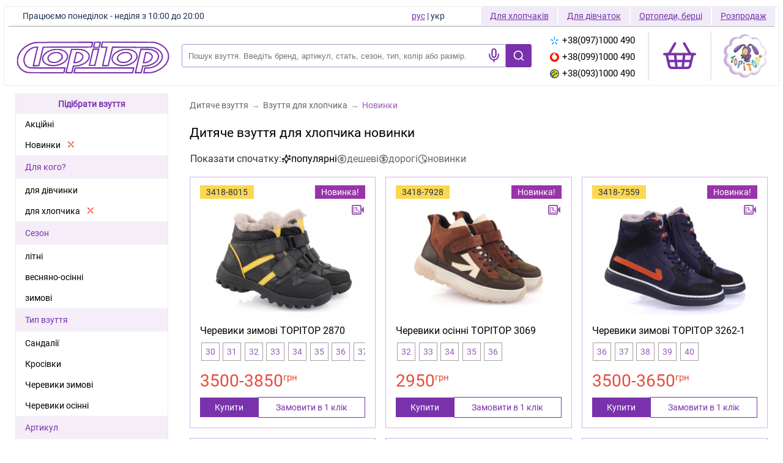

--- FILE ---
content_type: text/html; charset=windows-1251
request_url: https://topitop.ua/ua/detskaya-obuv/dlya-malchika/sale-newetly/
body_size: 25467
content:
<!DOCTYPE html>
<html lang="uk">
<head>
    <!-- Google Tag Manager -->
    <script>(function(w,d,s,l,i){w[l]=w[l]||[];w[l].push({'gtm.start':
    new Date().getTime(),event:'gtm.js'});var f=d.getElementsByTagName(s)[0],
    j=d.createElement(s),dl=l!='dataLayer'?'&l='+l:'';j.async=true;j.src=
    'https://www.googletagmanager.com/gtm.js?id='+i+dl;f.parentNode.insertBefore(j,f);
    })(window,document,'script','dataLayer','GTM-P4VR7L92');
    window.gtag = window.gtag || function(){dataLayer.push(arguments)};
	gtag('js', new Date());
  	gtag('config', 'G-9WKCLH6DZY', { 'transport_type': 'beacon'});
    </script>
    <!-- End Google Tag Manager -->

<!-- Meta Pixel Code -->
<script>
!function(f,b,e,v,n,t,s)
{if(f.fbq)return;n=f.fbq=function(){n.callMethod?
n.callMethod.apply(n,arguments):n.queue.push(arguments)};
if(!f._fbq)f._fbq=n;n.push=n;n.loaded=!0;n.version='2.0';
n.queue=[];t=b.createElement(e);t.async=!0;
t.src=v;s=b.getElementsByTagName(e)[0];
s.parentNode.insertBefore(t,s)}(window, document,'script',
'https://connect.facebook.net/en_US/fbevents.js');
fbq('init', '643951691511917');
</script>
<!-- End Meta Pixel Code -->

<!-- TikTok Pixel Code Start -->
<script>
!function (w, d, t) {
  w.TiktokAnalyticsObject=t;var ttq=w[t]=w[t]||[];ttq.methods=["page","track","identify","instances","debug","on","off","once","ready","alias","group","enableCookie","disableCookie","holdConsent","revokeConsent","grantConsent"],ttq.setAndDefer=function(t,e){t[e]=function(){t.push([e].concat(Array.prototype.slice.call(arguments,0)))}};for(var i=0;i<ttq.methods.length;i++)ttq.setAndDefer(ttq,ttq.methods[i]);ttq.instance=function(t){for(
var e=ttq._i[t]||[],n=0;n<ttq.methods.length;n++)ttq.setAndDefer(e,ttq.methods[n]);return e},ttq.load=function(e,n){var r="https://analytics.tiktok.com/i18n/pixel/events.js",o=n&&n.partner;ttq._i=ttq._i||{},ttq._i[e]=[],ttq._i[e]._u=r,ttq._t=ttq._t||{},ttq._t[e]=+new Date,ttq._o=ttq._o||{},ttq._o[e]=n||{};n=document.createElement("script")
;n.type="text/javascript",n.async=!0,n.src=r+"?sdkid="+e+"&lib="+t;e=document.getElementsByTagName("script")[0];e.parentNode.insertBefore(n,e)};


  ttq.load('D2F1UNJC77U67ECJ9NM0');
  ttq.page();
}(window, document, 'ttq');
</script>
<!-- TikTok Pixel Code End -->

	<title>Новинки Для Хлопчика Дитяче взуття   - купити в інтернет магазині дитячого взуття TOPITOP</title>
    <meta charset="windows-1251" />
    <meta name="format-detection" content="telephone=no">
    <meta http-equiv="Content-Language" content="uk-UA" />
	<meta name="viewport" content="width=device-width, initial-scale=1.0" />
	<meta name="title" content="Новинки Для Хлопчика Дитяче взуття   - купити в інтернет магазині дитячого взуття TOPITOP" />
	<meta name="keywords" content="дитяче взуття TOPITOP  для хлопчика Новинки" />
	<meta name="description" content="Дитяче взуття TOPITOP  для хлопчика Новинки замовити на сайті дитячого взуття TOPITOP" />
	<link rel="icon" href="/favicon.ico" type="image/x-icon" />
	<link rel="shortcut icon" href="/favicon.ico" type="image/x-icon" />
	<link rel="apple-touch-icon" href="/apple-touch-icon.png" />
	<link rel="apple-touch-icon" sizes="76x76" href="/apple-touch-icon-76x76.png" />
	<link rel="apple-touch-icon" sizes="120x120" href="/apple-touch-icon-120x120.png" />
	<link rel="apple-touch-icon" sizes="152x152" href="/apple-touch-icon-152x152.png" />

	<link rel="preconnect" href="https://connect.facebook.net" />
	<link rel="preconnect" href="https://www.googletagmanager.com" />

	<link rel="alternate" hreflang="uk-UA" href="https://topitop.ua/ua/detskaya-obuv/dlya-malchika/sale-newetly/" />
<link rel="alternate" hreflang="ru-UA" href="https://topitop.ua/detskaya-obuv/dlya-malchika/sale-newetly/" />
	
	
	<link rel="next" href="https://topitop.ua/ua/detskaya-obuv/dlya-malchika/sale-newetly/?pagen=1" />
	
    

	<meta property="og:title" content="Новинки Для Хлопчика Дитяче взуття   - купити в інтернет магазині дитячого взуття TOPITOP" />
	<meta property="og:description" content="Дитяче взуття TOPITOP  для хлопчика Новинки замовити на сайті дитячого взуття TOPITOP" />
	<meta property="og:site_name" content="Інтернет магазин дитячого ортопедичного взуття в Києві ТОПІТОП" />
	<meta property="og:url" content="https://topitop.ua/ua/detskaya-obuv/dlya-malchika/sale-newetly/" />
	<meta property="og:type" content="product.group" />
	<meta property="og:image" content="https://topitop.ua/im/topitop-logo-small.png" />

	<meta name="geo.placename" content="вулиця Гната Юри, 7, місто Київ, Україна" />
	<meta name="geo.position" content="50.43246;30.38567" />
	<meta name="geo.region" content="UA-30" />
	<meta name="ICBM" content="50.43246, 30.38567" />

	<style>
		@font-face{font-family:Roboto;src:local("Roboto"),url(/im/fonts/Roboto/Roboto-Regular.ttf);font-display:swap}html,body{height:100%;scroll-behavior:smooth;padding:0;margin:0}body:before{content:"";height:100%;float:left;width:0;margin-top:-32767px}div,a,p,span{font-family:'Roboto',sans-serif !important}.body_s{background:#d6bce9;margin:0;padding:0;font-family:Roboto}.ul{margin:0;padding:0;list-style:none}a{color:#7932ac;font-size:14px;font-family:Arial,Verdana,Tahoma}a:hover{text-decoration:none}td,p,div{color:#235;font-size:14px;font-family:Arial,Verdana,Tahoma}h1,h3{color:#7932ac;font-size:16px;font-family:Verdana,Helvetica,Arial;font-weight:bolder;display:inline}h4{color:#7932ac;font-size:15px;font-family:Verdana,Helvetica,Arial;font-weight:bolder;display:inline}h5{color:#7932ac;font-size:14px;font-family:Verdana,Helvetica,Arial;font-weight:bolder}h2{color:#7932ac;font-size:16px;font-family:Arial,Verdana,Tahoma;font-weight:bolder;display:inline}strong{color:#000;text-decoration:none}.tPink{color:#7932ac}.tWhite{color:#fff;font-weight:bold}.phoneBig{color:black;display:flex !important;align-items:center;font-size:15px;line-height:27px;font-weight:normal;font-family:Arial,Verdana,Tahoma;text-decoration:none}.phoneSmall{color:#7932ac;font-size:12px;font-weight:normal;font-family:Arial,Verdana,Tahoma;text-decoration:none}.phoneImg{vertical-align:middle;margin-left:5px;border:0}.stars{position:absolute;top:40px;margin-left:0;z-index:1;height:100px;width:100%;background-image:url('/im/stars_pattern.png');background-position:left}.flower{position:absolute;top:0;left:0;z-index:1;height:63px;width:59;background-image:url('/im/top_flower.png');background-position:left}.rct,.rct2,.rcb,.rcb2{width:100%;height:9px;font-size:1px;background:no-repeat url('/im/round.gif')}.rct{background-position:-9px 0}.rct2{background-position:0 0}.rcb{background-position:-9px -9px}.rcb2{background-position:0 -9px}.rct2,.rcb2{width:9px;float:right}.rndc{margin:0 9px}.menu0{color:#7932ac;background-color:rgba(155,89,182,0.1);width:100%;margin-bottom:2px;font-size:14px;text-decoration:none;line-height:30px;height:38px;display:flex;align-items:center;padding-left:15px}.menu0:hover{color:#7932ac;text-decoration:underline}.menu1{color:#000;font-size:14px;font-weight:300;text-decoration:none;margin-left:15px;height:34px;display:flex;align-items:center;margin-right:5px}.menu1:hover{color:#7932ac;text-decoration:underline}.selectedmenu1{transition:.2s}.selectedmenu1:hover{color:#e74c3c}.title{color:#00cafa;font-size:24px;font-weight:600;line-height:30px}.title2{color:#fff;font-size:18px;font-weight:600}.tGrey{color:#666}.tRed{color:red}.tBlack{color:#000}.tBlue{color:#235;font-weight:bold;font-style:italic}.tWhite{color:#fff;font-weight:bold}.tbl{border-top:2px solid #5d2b83;border-left:1px solid #5d2b83;border-bottom:1px solid #5d2b83;border-right:2px solid #5d2b83;margin:5px}.t1{border-left:1px solid #5d2b83;border-bottom:1px solid #5d2b83;text-align:center;margin:0;height:25px}.tJustify{text-align:justify}.tSmall{font-size:12px}.tSmallGrey{color:#666;font-size:12px}.tSmallWhite{color:#fff;font-size:12px}.spaw_title1{color:#7932ac;font-family:Verdana,Helvetica,Arial;font-weight:bolder;font-size:16px;text-decoration:none}.spaw_title2{color:black;font-family:Roboto;font-weight:400;font-size:18px;text-decoration:none}.spaw_small{font-family:Verdana,Helvetica,Arial;font-size:11px}.spaw_table1{border-color:#7932ac;background-color:#7932ac;border-width:1px;border-style:solid}.lBlue{color:#235;font-size:14px;font-weight:bold}.lBlue:hover{text-decoration:underline}.lRed{color:#e74c3c;font-size:18px;font-weight:bold;line-height:18px;text-decoration:none}.lRed:hover{text-decoration:none}.pr{font-size:9px}.card{font-size:20px;font-weight:bold}.lWhite{color:#fff;font-size:14px;font-weight:bold;text-decoration:none}.nbtn{display:inline-block;padding:7px 15px;margin:5px auto;font-size:14px;line-height:20px;color:#7932ac;text-align:center;vertical-align:middle;cursor:pointer;border:1px solid #7932ac;text-decoration:none;transition:.3s;display:flex;gap:5px;align-items:center;width:max-content;background-color:white}.nbtn-solid{background-color:#7932ac !important;color:white}.nbtn-solid:hover{background-color:#672a92 !important}.nbtn:first-child{margin-left:0}.nbtn:hover{background-color:#f9f2fd}.nbtn:focus{outline:5px auto -webkit-focus-ring-color;outline-offset:-2px}.nbtn_disabled{background-color:#ccc;background-image:none}.nbtn_disabled:hover{background-color:#ccc;background-image:none;cursor:unset}.leftmenu{float:left}.menubox1{text-align:left !important;padding-left:25px;margin-top:3px}.menubox1 ul li{list-style:none}.menubox2{background:#fff;border:1px solid #ebebeb;padding-left:0}.topmenu ul{display:flex;margin-top:0}.topmenu ul li{list-style:none}.bodybox{float:right;width:100%;margin-left:-300px}.centerbox{background:#fff;border-radius:22px;margin-right:15px;margin-left:300px;min-width:600px}.clear{clear:both;font-size:0;overflow:hidden;background-color:#d6bce9}.footer{width:100%;margin-top:-130px;clear:both;border-top:1px solid #d6bce9;margin-top:20px;display:flex;gap:10px;justify-content:space-between;padding:20px 20px}.header0{background-color:#d6bce9;z-index:0}.header{width:100%;height:90px;z-index:1;background-color:#d6bce9;*background-color:#d6bce9;background-image:-webkit-gradient(linear,0 0,0 100%,from(#c8fbec),to(#d6bce9));background-image:-webkit-linear-gradient(top,#c8fbec,#d6bce9);background-image:-o-linear-gradient(top,#c8fbec,#d6bce9);background-image:linear-gradient(to bottom,#c8fbec,#d6bce9);background-image:-moz-linear-gradient(top,#c8fbec,#d6bce9);filter:progid:dximagetransform.microsoft.gradient(startColorstr='#c8fbecd4',endColorstr='#d6bce9b8',GradientType=0);filter:progid:dximagetransform.microsoft.gradient(enabled=false)}.topitop-header{width:99%;margin:10px auto;height:130px;border:1px solid #ebebeb;background:white}.topitop-header-info{width:100%;height:30px}.topitop-underline{height:2px;margin:1px auto;width:99%;background:#999;box-shadow:0;opacity:.5}.topitop-work-time-header,.topitop-work-time-footer{font-family:Arial,Helvetica,sans-serif;line-height:30px;margin-right:0;width:max-content}.topitop-work-time-header{display:inline;margin-left:30px}.topitop-work-time-footer{display:none;margin-left:10px;font-weight:bold}.topitop-additional-menu{float:right;height:30px;margin-right:4px;width:max-content;display:flex}.topitop-phone{margin-top:15px;width:max-content;margin-right:0}.topitop-phone-ico{margin-top:20px;display:inline-block;margin-right:0;margin-left:auto;cursor:pointer}.topitop-phones-block{font-family:Arial,Helvetica,sans-serif;font-size:15px;margin:5px 10px;line-height:23px;height:23px;align-items:center;width:150px;margin-right:-10px}.topitop-phones-block a img{margin-right:5px}.topitop-phones{display:inline-block;margin-left:10px;min-width:2px;height:89px}.topitop-shoes{float:right;height:30px;line-height:30px;margin-right:2px;width:max-content;display:inline;font-family:Arial,Helvetica,sans-serif;background:rgba(121,50,172,0.1);padding:0 14px;color:#7932ac;text-decoration:underline}.topitop-switch{border:0;font-family:Arial,Helvetica,sans-serif;display:flex;height:30px;line-height:30px;margin-right:20px}.topitop-old-logo-container{margin-right:20px;margin-top:15px;width:74px}.topitop-header-block{height:80px;display:flex;justify-content:space-between;flex-direction:row;align-items:center;gap:20px}.search-block{margin-top:15px;width:100%;max-width:1000px}#close-search{padding-top:2px;display:none;cursor:pointer}#phones-drop-down-button{display:none;outline:0 !important;border:0 !important;background:white !important}.topitop-left-block{display:flex;align-items:center;width:75%}.toptiop-cart-container svg{width:60px;margin-top:15px}.topitop-logo{align-items:center;margin-top:20px;background-size:contain;background-repeat:no-repeat;padding:20px;flex-basis:290px;flex-grow:0;flex-shrink:0}.topitop-logo img{width:250px}.topitop-input-part{height:38px;overflow:hidden;position:relative;z-index:1;border-top-left-radius:3px;border-bottom-left-radius:3px;margin-right:5px}.topitop-text-input{width:100%;padding-right:50px;padding-left:10px;outline:0;height:38px;border-top-left-radius:3px;border-bottom-left-radius:3px;border:1px solid #99d}.choose_size{font-size:16px;font-weight:300;color:black;display:flex;align-items:center;flex-wrap:wrap;gap:5px}.header_box{position:absolute;left:0;top:5px;width:100%;height:150px;z-index:10}.devide{border-right:2px rgba(40,40,40,0.1) solid;height:80px;margin-top:13px;margin-right:20px;margin-left:20px}.filter{background-color:rgba(155,89,182,0.1);padding:8px;text-align:center;color:#7932ac;font-weight:bold;width:100%}.size_new{border-color:#a1a1a1;font-family:'Roboto';border-width:1px;border-style:solid;width:23px;color:#9b59b6;font-size:14px;text-decoration:none;min-width:30px;height:30px;text-align:center;margin:.1rem;margin-right:.25rem;display:inline-block;cursor:pointer;transition:.3s;font-weight:300;line-height:28px}.size_new:hover{background-color:#9b59b6;border-color:#9b59b6;color:white}.size{border-color:#A1A1A1A1;border-width:1px;border-style:solid;background-color:white;font-size:16px;width:40px;height:40px;color:#9b59b6;text-decoration:none;padding:2px;margin:2px;display:inline-block;cursor:pointer;justify-content:space-around;display:inline-flex;align-items:center}.size-red{border-color:#f00 !important;color:#f66 !important}.slider{background-image:url('/im/slider_bg.gif');background-repeat:repeat-x}.knob{position:relative;background-image:url('/im/knob.gif')}.add2cart_size{width:35px;height:35px;display:flex;justify-content:center;align-items:center;border:1px solid #a1a1a1;color:#9b59b6;font-size:17px;cursor:pointer;font-weight:300}.add2cart_size_selected{background-color:#9b59b6;border-color:#9b59b6;color:white}.add2cart_buy_block{display:flex;align-items:flex-start;justify-content:space-between;background:#9B59B61A;margin-top:15px;padding:15px 30px;width:95vw;max-width:630px;margin-left:-30px}.add2cart_button{padding:14px 20px;color:white;background:#7932ac;font-size:16px;font-weight:300;cursor:pointer;margin-bottom:10px}.add2cart_button_context{font-size:15px;font-weight:300}.btn-search{height:38px;font-size:38px;font-weight:100;font-weight:bold;line-height:38px;padding:0 20px;color:#fff;background-color:#7932ac;outline:0;border-top-right-radius:3px;border-bottom-right-radius:3px;cursor:pointer;border:1px solid #7932ac;background-image:url('/im/search.svg');background-repeat:no-repeat;background-position:center;background-size:50%}.btn-search:active{background-color:#f89605;color:#fff}.form{height:38px;margin-top:5px;float:left;width:60%}.form .submit,.submit{float:right;width:100px;height:38px;padding-left:0}.form .submit input{width:100%;cursor:pointer;height:38px;padding:0}.input_part{height:38px;overflow:hidden;background:#fff url('/im/search.png') 0 0 no-repeat;padding:0 0 0 50px;position:relative;z-index:1;border-radius:8px;border:1px solid #5e3486}.input_part .input{height:38px;padding-right:5px;overflow:hidden;position:relative;z-index:1}.input_part .input input{background-color:#fff;color:#6b418f;border:0;width:100%;height:38px;line-height:40px;padding:3px 0;outline:0}.input_part .input input.loading{background:url('/im/ajax-loader.gif') right 30px center no-repeat}.form .input_part .input input:-moz-placeholder{color:#c3a4dd}.form .input_part .input input:-ms-input-placeholder{color:#c3a4dd}.form .input_part .input input:-webkit-input-placeholder{color:#c3a4dd}.search-submit{float:right;padding-right:10px}.search_result{position:absolute;left:45px;top:57px;width:100%;padding-right:10px;z-index:3;border-radius:0 5px 5px 5px;box-shadow:0 3px 5px #888;background:#fff;text-align:left}.search_result ul{list-style:none outside none;margin:0;padding:0;background:#fff}.search_result ul li{display:flex;min-height:35px;align-items:center;padding:5px}.search_result ul li:last-child{border-radius:0 0 5px 5px}.search_result ul li a{display:block;padding:3px 10px;text-decoration:none;overflow:hidden;cursor:pointer}.search_result ul li.selected,.search_result ul li:hover{background-color:#eee}.search_result ul li a img{float:left;width:40px;height:26px;margin-right:3px}.clr{background:none repeat scroll 0 0 transparent;border:0 none;clear:both;display:block;float:none;font-size:0;height:0;list-style:none outside none;margin:0;overflow:hidden;padding:0;visibility:hidden;width:0}#popup_bg{position:absolute;z-index:1000;background:rgba(255,255,255,0.4);left:0;top:0;width:100%;height:100%;display:none}#popup_loader{position:fixed;z-index:999;width:28px;height:28px;background:url('../im/ajax-loader.gif') 0 0 no-repeat;left:50%;top:50%;margin:-14px 0 0 -14px}#popup_window,#popup_window2{position:fixed;background:#fff;box-shadow:0 3px 5px rgba(50,50,50,0.4);width:95% !important;max-width:630px;left:0 !important;margin-left:auto;margin-right:auto;right:0;outline:0 none;display:none;padding:15px;height:auto !important;flex-direction:column;top:50% !important;transform:translateY(-50%) !important;padding-bottom:0;max-height:90dvh;overflow-y:auto}.popup_bg{position:fixed;background-color:rgba(0,0,0,0.35);width:100%;height:100vh;top:0;left:0;z-index:1000;display:none;overscroll-behavior:contain}#popup_window{z-index:9998}#popup_window2{z-index:9999}#popup_close,#popup_close2{width:15px;height:15px;color:#a1a1a1;cursor:pointer;position:relative;border-radius:50%;font-weight:bold;font-size:18px;content:"&times;";line-height:15px;align-self:flex-end}#popup_content{font-family:unset;padding-bottom:20px;padding-right:10px}#popup_close{z-index:2}#popup_close2{z-index:3}.popup_img_block{display:flex;flex-direction:row;align-items:center;min-height:300px}.popup_img_left,.popup_img_right{cursor:pointer;color:#aaa;font-size:24px}.popup_title{font-size:18px;line-height:18px;padding:0 0 0 10px;margin-top:5px}.popup_descr{color:#333;font-size:15px;padding:0 0 0 10px}.phone-example{color:#2f2f2f;margin-top:0;margin-left:0;padding-left:15px;font-weight:400}.phone-error{color:#e74c3d;width:max-content;margin-left:15px;margin-top:5px;display:none}.form_error{color:#e74c3d;display:none;margin-top:5px}.fast_buy a:hover{text-decoration:underline;color:red}.form-section{display:flex;gap:20px;align-items:stretch}.form-section-number{border:2px solid #7932ac;width:30px;height:30px;color:#7932ac;font-size:17px;border-radius:50%;font-weight:bold;display:flex;justify-content:center;align-items:center}.form-section-left{display:flex;flex-direction:column;align-items:center}.form-section-title{font-size:19px;font-weight:bold;color:#7932ac;height:30px;line-height:30px;margin-bottom:20px;display:flex;gap:5px;align-items:center}.form-section-line{border-left:1px dashed #7932ac;flex:1}.fastbuy_block{width:95vw;max-width:630px;margin-left:-30px;background:#2ECC7126;padding:20px 30px;margin-top:0 !important}.cat_block1{border-bottom:1px solid #aaa;padding:10px 0 5px 0}.cat_block2{text-align:center;width:100%}.cat_block3{clear:none;width:100%;overflow-x:auto;overflow-y:hidden;padding:5px}.cat_block4{width:115px;height:30px;float:left;display:inline-block;position:relative;z-index:10}.cat_block5{white-space:nowrap;display:inline-block;margin:0 auto;position:relative;top:0}.cat_block6{display:inline-block;margin:0 auto;position:relative;top:0;float:left;width:100%}#fast_buy{display:none}.customerphone{margin:10px 0 10px 10px;flex:1;-wap-input-format:"*N";outline:0;font-size:16px;padding-left:15px;border:1px solid #7932ac;font-weight:300;height:45px;line-height:45px}.customerphone::placeholder{color:#a1a1a1}*,*:before,*:after{box-sizing:border-box}.clearfix:after{content:"";display:table;clear:both}.first_page{margin:0 auto;padding:0;min-width:500px;clear:both}.first_page_girl{width:50%;float:right}.first_page_boy{width:50%;float:left;border-right:1px solid #e4d8ee}.first_page_row:last-child{margin-bottom:0}[class*="col-"]{padding:10px;width:100%}.comments-page{display:flex;gap:20px}.comments-form{min-width:450px;padding-left:20px}@media all and (min-width:600px){.col-1-3{width:33.33%}.summer_bg,.spring_1_bg,.spring_2_bg,.autumn_1_bg,.autumn_2_bg,.winter_bg{min-width:185px;width:185px;height:130px}.summer_bg{background:url('/im/first/summer_bg.png') center center no-repeat}.spring_1_bg{background:url('/im/first/spring_1_bg.png') center center no-repeat}.spring_2_bg{background:url('/im/first/spring_2_bg.png') center center no-repeat}.autumn_1_bg{background:url('/im/first/autumn_1_bg.png') center center no-repeat}.autumn_2_bg{background:url('/im/first/autumn_2_bg.png') center center no-repeat}.winter_bg{background:url('/im/first/winter_bg.png') center center no-repeat}}.first_boy,.first_girl{border-radius:4px 4px 4px 4px;width:185px;height:30px;margin-top:5px;padding-top:7px}.first_boy{background:#31a9e6}.first_girl{background:#f25a89}.first_type{margin:0 auto;border:0}ul.first_page_block{text-align:center;padding-left:0;margin:5px}ul.first_page_block li{list-style:none outside none;display:inline-block;width:185px;height:160px;margin:10px 5px 5px;vertical-align:top;text-align:center}.btn-for-boy,.btn-for-girl,.btn-ortopedy,.btn-sale{display:inline-block;*display:inline;height:38px;font-size:14px;font-weight:normal;line-height:38px;padding:0 20px 0 20px;margin-top:-15px;text-decoration:none;margin-right:10px;-webkit-border-radius:8px;-moz-border-radius:8px;border-radius:8px;cursor:pointer}.btn-for-boy{color:white;background-color:#007ecb;*background-color:#51b8f2;background-image:-webkit-gradient(linear,0 0,0 100%,from(#51b8f2),to(#007ecb));background-image:-webkit-linear-gradient(top,#51b8f2,#007ecb);background-image:-o-linear-gradient(top,#51b8f2,#007ecb);background-image:linear-gradient(to bottom,#51b8f2,#007ecb);background-image:-moz-linear-gradient(top,#51b8f2,#007ecb);border:1px solid #0c86d1;filter:progid:dximagetransform.microsoft.gradient(startColorstr='#ff51b8f2',endColorstr='#ff007ecb',GradientType=0);filter:progid:dximagetransform.microsoft.gradient(enabled=false)}.btn-for-girl{color:white;background-color:#f2457a;*background-color:#fd8795;background-image:-webkit-gradient(linear,0 0,0 100%,from(#fd8795),to(#f2457a));background-image:-webkit-linear-gradient(top,#fd8795,#f2457a);background-image:-o-linear-gradient(top,#fd8795,#f2457a);background-image:linear-gradient(to bottom,#fd8795,#f2457a);background-image:-moz-linear-gradient(top,#fd8795,#f2457a);border:1px solid #f2457a;filter:progid:dximagetransform.microsoft.gradient(startColorstr='#fffd8795',endColorstr='#fff2457a',GradientType=0);filter:progid:dximagetransform.microsoft.gradient(enabled=false)}.btn-ortopedy{color:white;background-color:#019851;*background-color:#7ecd74;background-image:-webkit-gradient(linear,0 0,0 100%,from(#7ecd74),to(#019851));background-image:-webkit-linear-gradient(top,#7ecd74,#019851);background-image:-o-linear-gradient(top,#7ecd74,#019851);background-image:linear-gradient(to bottom,#7ecd74,#019851);background-image:-moz-linear-gradient(top,#7ecd74,#019851);border:1px solid #00aa61;filter:progid:dximagetransform.microsoft.gradient(startColorstr='#ff7ecd74',endColorstr='#ff019851',GradientType=0);filter:progid:dximagetransform.microsoft.gradient(enabled=false)}.btn-sale{color:#5e3486;background-color:#eac200;*background-color:#fefe00;background-image:-webkit-gradient(linear,0 0,0 100%,from(#fefe00),to(#eac200));background-image:-webkit-linear-gradient(top,#fefe00,#eac200);background-image:-o-linear-gradient(top,#fefe00,#eac200);background-image:linear-gradient(to bottom,#fefe00,#eac200);background-image:-moz-linear-gradient(top,#fefe00,#eac200);border:1px solid #e6bb76;filter:progid:dximagetransform.microsoft.gradient(startColorstr='#fffefe00',endColorstr='#ffeac200',GradientType=0);filter:progid:dximagetransform.microsoft.gradient(enabled=false)}.topnewbox{background:#fff;border:1px solid #ebebeb;width:250px;float:left;margin-left:25px;margin-bottom:40px;text-align:left !important}.topnewtitle{background:rgba(155,89,182,0.1);color:#7932ac;font-size:14px;padding-left:15px;height:38px;line-height:38px}.topnewimage{border:1px solid #d6bce9;margin-bottom:0;padding:10px;width:100%}.add2cart_title{font-size:18px;font-weight:400;margin-top:15px}.add2cart_prod_code{background-color:#fdd74f;padding:3px 7px;margin-left:5px}.add2cart_price{font-size:30px;font-weight:500;margin-top:5px}.add2cart_price>sup{font-size:19px !important}.topnewtext{text-align:left;padding:15px}.color_black{background-color:black}.color_white{background-color:white}.color_blue{background-color:#00a}.color_khaki{background-color:#251}.color_brown{background-color:#521}.color_beige{background-color:beige}.color_gray{background-color:gray}.color_red{background-color:#900}.color_purple{background-color:purple}.color_pink{background-color:pink}.color_pied{background:url('/im/color_pied.png') center center no-repeat}.filter_sizes{margin:10px 0;margin-left:12px;width:224px;text-align:left !important}.filter_colors{margin:10px 0;margin-left:12px;width:224px;text-align:left !important}ul.suits_block{text-align:center;padding-left:0;margin:5px}ul.suits_block li{list-style:none outside none;display:inline-block;width:450px;height:305px;margin:10px 5px 5px;background:#efe0fa;vertical-align:top;text-align:center;border:1px solid #d6bce9;border-radius:10px}.suits{float:right;padding:5px;margin:5px;background:#fff;height:290px;border-radius:5px}.suits_img{border:0;border-radius:5px}.blink{-webkit-animation-iteration-count:infinite;-webkit-animation-timing-function:ease-in-out;-webkit-animation-name:blink;-webkit-animation-duration:1s;-webkit-animation-direction:alternate;-moz-animation-iteration-count:infinite;-moz-animation-timing-function:ease-in-out;-moz-animation-name:blink;-moz-animation-duration:1s;-moz-animation-direction:alternate;-ms-animation-iteration-count:infinite;-ms-animation-timing-function:ease-in-out;-ms-animation-name:blink;-ms-animation-duration:1s;-ms-animation-direction:alternate;animation-iteration-count:infinite;animation-timing-function:ease-in-out;animation-name:blink;animation-duration:1s;animation-direction:alternate}@-webkit-keyframes blink{0{opacity:1}100%{opacity:.2}}@-moz-keyframes blink{0{opacity:1}100%{opacity:.2}}@-ms-keyframes blink{0{opacity:1}100%{opacity:.2}}@keyframes blink{0{opacity:1}100%{opacity:.2}}.lang{width:35px;font-weight:normal;margin-right:5px}.lang a{color:#7932ac;text-decoration:none}.lang a:hover{text-decoration:underline}.menutop{margin-top:5px}.phonesblock{float:left;margin-top:0;margin-left:-40px;z-index:2;white-space:nowrap}.worktime{color:#7932ac;font-size:14px;font-weight:bold;font-family:Arial,Verdana,Tahoma;white-space:nowrap;text-align:left !important}.worktime_short{display:none}.topblock{color:#7932ac;font-size:14px;font-weight:bold;font-family:Arial,Verdana,Tahoma;position:absolute;top:10;left:300px;z-index:2;width:78%}.pinktext{color:#7932ac;font-size:14px;font-family:Arial,Verdana,Tahoma;margin-left:10px}.first_page_wellcome_block{height:190px;background:url('/im/first/welcome_bg.jpg') center center no-repeat;position:relative}.first_page_boys_img{float:left;width:30%;text-align:center}.first_page_girls_img{float:right;width:30%;text-align:center}.logoblock{position:absolute;top:5;left:75px;z-index:2}.logoimg{border:0}.buyrowvalue{text-align:right}.buyinput{width:70%}.footerimg{margin-left:20px;float:left}.footeraddreses{color:#7932ac;font-size:14px;font-family:Arial,Verdana,Tahoma;margin-left:10px;float:left;padding-top:4px;margin-top:10px}.footerbuttons{float:right;z-index:0}.footerbuttons2,.footerbuttons3{white-space:nowrap;display:flex;align-items:center;margin-bottom:15px;justify-content:flex-end}.footerbuttons2{gap:12px}.footerbuttons3{gap:12px}.socialbutton{margin-right:1px;cursor:pointer;z-index:1000}.footerbutton{display:inline-block;margin-bottom:20px;vertical-align:middle}.first_page_boys_girls_block{width:100%;float:left;margin-bottom:-2px;text-align:center}.first_page_boys_block{width:50%;height:60px;float:left;padding:10px;border-right:1px solid #e4d8ee;text-align:center}.first_page_girls_block{width:50%;height:60px;font-size:38px;color:#ff6089;float:right;padding:10px;text-align:center}.first_page_boys_link{font-size:38px;color:#2ea8e7;text-decoration:none;font-weight:bold}.first_page_boys_link:hover{text-decoration:underline}.first_page_girls_link{font-size:38px;color:#ff6089;text-decoration:none;font-weight:bold}.first_page_girls_link:hover{text-decoration:underline}.first_text_right{width:50%;float:right;padding:20px 10px 0 10px;text-align:justify}.first_text_left{width:50%;float:left;padding:20px 10px 0 10px;border-right:1px solid #e4d8ee;text-align:justify}.first_text{padding:10px;text-align:justify}ul.phonesblock li{list-style:none outside none;display:inline-block;vertical-align:top}.phonesblock_menu{display:none;background:url('') no-repeat}.phonesblock_phones{vertical-align:top}.shoesImg{margin-bottom:10px}.suitsTitle{max-width:200px}.filter_button{display:none}.sizes_table{text-decoration:underline;color:black;font-family:Verdana,Helvetica,Arial;font-size:14px;margin-bottom:20px;display:block}.phonesblock_cart{width:43px;height:43px;background:no-repeat url('/im/cart.png');text-align:center;padding-top:9px;cursor:pointer}.cart_count{display:block;position:relative;height:100%}.cart-count-number{position:absolute;right:-7px;top:7px;background-color:white;border:2px solid #83a;color:#83a;font-size:12px;text-decoration:none;width:20px;height:20px;border-radius:50%;display:flex;justify-content:center;align-items:center;font-weight:bolder}.cart_block{width:100%;padding:10px;border-bottom:1px solid #ececec}.cart_del{align-self:center;padding-left:30px;margin-left:20px;border-left:1px solid #ececec;height:80px;display:flex;align-items:center}.cart_link{font-size:16px;font-weight:400;text-decoration:none;color:#000}.make-order-block{width:100%;background-color:rgba(155,89,182,0.1);padding:20px}.make-order{display:flex;justify-content:space-between;align-items:center;gap:15px;flex-wrap:wrap;margin-top:10px}.nbtn-cart-back{display:block;border:#7932ac 1px solid;color:#7932ac;font-size:16px;font-weight:300;padding:14px 20px;flex:1;cursor:pointer;text-align:center;background:#fff;max-width:100px}.cart_del>a{color:#e74c3c;height:30px !important}.nbtn-cart{padding:14px 20px;color:white;background:#7932ac;font-size:16px;font-weight:300;cursor:pointer;text-decoration:none}.form-submit{color:white;margin:0;margin-top:10px;background-color:#7932ac;outline:0;border:0;padding:10px 20px;font-size:14px;cursor:pointer;transition:.3s}.form-submit:hover{box-shadow:0 3px 5px rgba(30,5,20,.3)}.order_input_area{min-height:120px}.cart_txt_del{color:#d00;cursor:pointer;text-decoration:none}.cart_img_block{display:flex;gap:10px;width:100%}.cart_img_block>a{display:flex;align-items:center}.cart_img_del{vertical-align:middle;border:0;padding-left:4px}.cart_img{height:120px;width:200px;object-fit:contain}.cart_model{font-size:16px;margin-bottom:.5rem !important;overflow:hidden;color:black;font-weight:300;text-decoration:none;margin-top:.5rem !important;text-align:left;max-width:100% !important;padding-top:10px;flex:1}.cart_size{border-color:#a1a1a1;font-family:'Roboto';border-width:1px;border-style:solid;width:23px;color:#9b59b6;font-size:14px;text-decoration:none;min-width:30px;height:30px;text-align:center;margin:.1rem;margin-right:.25rem;display:flex;justify-content:center;align-items:center;transition:.3s;margin-top:10px}.cart_price{font-size:25px;color:#303030;text-wrap:nowrap;align-self:center}.cart_total_block{font-size:30px;color:#e74c3c;text-wrap:nowrap;display:flex;align-items:center;padding-right:30px}.cart-total-block{margin:10px 0;margin-bottom:15px}.cart-total{font-size:22px !important;font-weight:600 !important;color:#e74c3c !important}.cart-total-block>div{font-size:18px;font-weight:300;color:#323232;line-height:30px}.total-cur{font-size:25px}.cart_model>b{text-wrap:wrap}.total-title{color:#303030;font-size:23px;margin-right:10px;color:#e74c3c}.make-order-button{width:100%;display:flex;margin-top:20px}.cart_buy_total_block{display:flex;flex-direction:column;justify-content:space-between}.cart_total{color:red;font-weight:bolder;font-size:15px}.order_row{width:100%;white-space:nowrap;margin-bottom:10px}.inputs-container{width:100%;display:grid;grid-template-columns:1fr 1fr;column-gap:1rem}.cart-customerphone{width:100%;max-width:600px;height:35px;font-size:15px;padding-left:10px;border-radius:0;border:1px solid #a1a1a1;outline:0}.form-section-right{flex:1}.order_input{width:100%;height:35px;font-size:15px;padding-left:10px;border-radius:0;border:1px solid #a1a1a1;outline:0}.order_row_input{width:100%;display:inline-block;white-space:nowrap}.order_input:disabled{background-color:#eee}.order-row-foot-length{display:flex;flex-direction:row !important;align-items:center}.order_row_title{display:inline-block;vertical-align:top;margin-right:5px}.error_block{color:#e74c3c;height:auto !important;width:100%;margin-bottom:.75rem}.cart_title{font-size:18px;font-weight:bolder;color:#7932ac}.breadcrumbs_block{padding:10px 0 5px 10px;overflow:auto;display:grid;height:45px}.breadcrumbs{line-height:25px;font-size:14px;grid-area:1 / 1}.breadcrumbs_hidder{content:'';background:white;background:linear-gradient(90deg,rgba(255,255,255,0) 0,rgba(255,255,255,0) 5%,rgba(255,255,255,1) 100%);position:absolute;right:0;height:35px;width:40px;z-index:2;grid-area:1 / 1}.breadcrumbs>ul::-webkit-scrollbar{display:none}.breadcrumbs ul li.bread_item{display:inline-block;text-wrap:nowrap;position:relative;color:#666;margin:0 5px 0 0}.breadcrumbs ul li a span{color:#666 !important}.breadcrumbs li.bread_item:last-child{margin-right:40px}.breadcrumbs>ul{display:flex;align-items:flex-end;-ms-overflow-style:none;scrollbar-width:none;max-width:100%;overflow:auto}.breadcrumbs ul li.arr{position:relative;z-index:1}.breadcrumbs li.bread_item>a{text-decoration:none}.breadcrumbs li.bread_item>a:hover{color:#f33}.arr{color:#a1a1a1 !important;height:24px !important}.breadcrumbs ul li.bread_item .last{font-size:16px;font-weight:inherit;line-height:inherit;padding:inherit;margin:inherit;color:inherit;white-space:nowrap;color:#333;border:1px solid;border-color:#fffddf #e7e7e7 #c9c9c9 #e7e7e7;border-radius:4px;padding:5px 5px 3px 5px;background:#fff4bb;background:-moz-linear-gradient(top,rgba(255,244,187,1) 0,rgba(255,222,159,1) 100%);background:-webkit-gradient(linear,left top,left bottom,color-stop(0,rgba(255,244,187,1)),color-stop(100%,rgba(255,222,159,1)));background:-webkit-linear-gradient(top,rgba(255,244,187,1) 0,rgba(255,222,159,1) 100%);background:-o-linear-gradient(top,rgba(255,244,187,1) 0,rgba(255,222,159,1) 100%);background:-ms-linear-gradient(top,rgba(255,244,187,1) 0,rgba(255,222,159,1) 100%);background:linear-gradient(to bottom,rgba(255,244,187,1) 0,rgba(255,222,159,1) 100%);filter:progid:DXImageTransform.Microsoft.gradient(startColorstr='#fff4bb',endColorstr='#ffde9f',GradientType=0);box-shadow:0 1px 1px #e7e7e7;text-decoration:none}.last{all:unset !important;color:#9b59b6 !important}.breadcrumbs ul li.bread_item .arr{height:6px;line-height:1px;font-size:1px;margin:0 0 -1px 0;position:relative;padding-top:5px;cursor:default}.breadcrumbs ul li.bread_item ul{background-color:#fff;border:1px solid #ccc;padding:10px 20px 0 20px;cursor:default;border-radius:3px}.breadcrumbs ul li.bread_item ul li{line-height:14px;padding:0 0 15px 0}.breadcrumbs ul li.bread_item ul li a{font-size:11px}.gallery{margin:0 auto;text-align:center;white-space:nowrap;overflow:hidden}.gallery_shoes{height:90px !important;width:313px}.gallery_model{width:80px;height:288px;display:flex;flex-direction:column}.gallery_list{display:flex;flex-direction:column;align-items:center;width:80px !important}ul.gallery_list li{width:auto;float:left;display:block;background:#fff !important;padding:0;min-height:50px !important}.gallery_list_shoes{min-height:60px !important;height:60px}.gallery_list_model{max-width:60px !important;padding:0;margin:0}.carousel{width:80px}.carousel_shoes{min-height:60px !important}.carousel_model{width:60px !important;flex:1}.carousel_box_model,.carousel_box_shoes{display:flex;flex-direction:column;align-items:center;overflow:hidden}.carousel_box_model{flex:1}.carousel_box_shoes{width:295px !important;margin-left:10px;min-height:70px !important}.carousel>ul>li>img{cursor:pointer}.carousel_shoes>ul>li>img{margin:0;width:75px}.user_prod_code{background-color:#fdd74f;padding:3px 10px;top:0;left:0}a.prev,a.next{display:flex;align-items:center;justify-content:center;width:60px;height:20px;line-height:1;background-color:rgba(155,89,182,0.1);cursor:pointer;text-align:center}a.prev>div,a.next>div{width:max-content;height:20px;width:20px;color:#7932ac;font-family:Arial,sans-serif}a.prev{margin:20px 0 0 0}a.prev:hover,a.next:hover{background-color:#c9f}.img_main_block{margin:10px;text-align:center;width:300px;height:300px !important}.img_main_in_block{display:-moz-inline-box;display:inline-block;vertical-align:middle;width:300px}.img_main_filler{display:-moz-inline-box;display:inline-block;height:100%;vertical-align:middle}.img_main{height:300px;width:100%;object-fit:contain}.img_art_block{width:640px}.img_art{width:100%}ul.shoes_block{text-align:center;padding-left:0;margin:10px;display:grid;grid-template-columns:repeat(auto-fill,minmax(300px,1fr));align-items:flex-start;column-gap:1rem;row-gap:1rem}ul.shoes_block li{list-style:none outside none;background:white;vertical-align:top;text-align:center;border:1px solid #d5b3ee;transition:all .3s}ul.shoes_block li:hover{border:1px solid #7932ac;transform:scale(1.01);box-shadow:0 5px 5px 0 #9B59B640}.shoes_table_block{display:flex;flex-direction:column;min-width:230px;height:100%}.shoes_list_block{width:100%;float:left}.shoes_table{height:100%;display:flex;flex-direction:column;padding:.5rem 1rem;min-height:235px;position:relative}.shoes_list{padding:2px;background:#fff;border-radius:10px;width:100%;vertical-align:top;float:left}.shoes_img{width:100%;padding-top:1rem}.shoesTitle{font-size:16px;margin-bottom:.5rem !important;white-space:nowrap;overflow:hidden;text-overflow:ellipsis;color:black;font-weight:300;text-decoration:none;margin-top:.5rem !important;text-align:left;max-width:100% !important}.sizes_block>span{max-height:33px;display:block;margin-bottom:8px}.sizes_block>span>noindex{text-align:left;display:flex;flex-wrap:nowrap;overflow:hidden}.sizes_block>span>noindex:hover{overflow:auto}a.shoes_prev,a.shoes_next{display:block;width:15px;height:30px;line-height:1;background-color:#609;color:ghostwhite;text-decoration:none;font-family:Arial,sans-serif;font-size:25px;border-radius:8px;float:left;overflow:hidden;cursor:pointer}a.shoes_prev{margin:20px -5px 0 0;text-indent:-3px}a.shoes_next{margin:20px 0 0 -5px;text-indent:3px}a.shoes_prev:hover,a.shoes_next:hover{background-color:#c9f}.type_view{vertical-align:middle;border:0;cursor:pointer;width:46px;height:36px}.sort_view_items{font-weight:bold}.old_price{color:#888;font-size:22px;font-weight:300;margin-bottom:5px;text-decoration:line-through}.card_price{color:#e74c3c;font-size:28px;font-weight:400}.sizes_prices_buy{float:left;border-radius:11px;min-height:50px}.sizes_prices_buy_table{width:100%;display:flex;align-items:center;justify-content:space-between;gap:.75rem}.buytable{width:100%;margin-top:1rem}.buytable>tbody>tr{display:flex;gap:15px;align-items:center;justify-content:space-between;border-bottom:1px solid #ebebeb;padding:.75rem 0}.buytable>tbody>tr>td{padding:0;display:flex;font-family:'Roboto' !important;font-size:17px}.buytable>tbody>tr>td:first-child{flex-wrap:wrap}.prices-list{flex-wrap:wrap;margin-right:2rem}.size-large{font-size:18px;font-weight:300;width:40px;height:40px;display:flex;align-items:center;justify-content:center}.currency-tag{font-size:14px;margin-left:5px}.price-tag{color:black;font-size:24px;font-family:'Roboto';font-weight:300}.sizes_prices_buy_list{width:100%;margin:auto;padding-right:5px;padding-left:5px;position:relative;min-height:80px}.sizes_prices{float:left}.sizes_prices_table{width:100%;display:flex;margin-top:7px;margin-bottom:.15rem;align-items:flex-end;gap:.75rem}.sizes_prices_list{width:100%}#fast_buy_submit{height:45px;font-size:16px;line-height:45px;background:#7932ac;color:white;padding:0 20px;cursor:pointer}.fast_buy_new{border:#7932ac 1px solid;color:#7932ac;font-size:14px;padding:.5rem .5rem;flex:1;cursor:pointer;text-align:center}.view_block{float:left;width:35%;height:40px}.items_block{padding:1px;text-align:right;height:40px}.sort_block{padding:1px;height:40px;width:100%}.sort_options_block{display:flex;gap:.7rem;width:max-content;max-width:100%;overflow:auto;padding:10px}.sort_option{cursor:pointer;font-size:16px;font-weight:300;display:flex;gap:.1rem;align-items:center;color:#666}.scoller_new{border-color:#4e1782;border-width:1px;border-style:solid;background-color:#d6bce9;width:23px;color:#4e1782;font-size:14px;-moz-border-radius:3px;-webkit-border-radius:3px;border-radius:3px;text-decoration:none;padding:2px;margin:1px;display:inline-block;cursor:pointer}.selected_sort{font-weight:400;color:black}.scroller_new,.scroller_new_selected{border-color:#a1a1a1;border-width:1px;border-style:solid;width:35px;height:35px;font-size:14px;text-decoration:none;margin:1px;display:inline-block;cursor:pointer;text-align:center;color:#9b59b6;display:flex;align-items:center;justify-content:center;transition:.3s}.scroller_new:hover{border-color:#9b59b6}.scroller_new_selected{background-color:#7932ac;border-color:#7932ac;color:#fff}.shoes_img_new{margin-top:5px;text-align:center;display:flex;align-items:center;position:relative;width:100%;flex:1;justify-content:center;min-height:150px}.user_prod_code_new{position:absolute;z-index:900}.sale_a,.sale_s,.sale_u,.sale_n{position:absolute;top:0;right:0;z-index:900;padding:3px 10px;color:white}.sale_a{background-color:#4e4ef6}.sale_s{background-color:#e74c3c}.sale_u{background-color:#36be36}.sale_n{background-color:#93a}.has_video{background-image:url('/im/video_new.png');background-size:cover;width:24px;height:24px}.has_photo_arts{background-image:url('/im/photo_new.png');background-size:cover;width:24px;height:24px}.video_photo_arts{position:absolute;top:1.75rem;right:0;z-index:900}.buy_button{background-color:#7932ac;color:white;display:block}.buy_button>noindex>a{background-color:#7932ac;padding:.5rem 1.5rem;color:white !important;text-decoration:none !important}.show_button{color:white}.show_button>noindex>a{background-color:#7932ac;padding:.5rem 1.5rem;color:white !important;text-decoration:none !important}.other_colors_table{margin:15px 0 20px -10px;height:70px}.other_colors_list{margin:5px 0 0 10px;height:95px}.other_colors_title{text-align:center}.other_colors_title_table{margin-top:10px}.list_img_block{display:inline-block;width:270px}.list_prices_sizes_block{text-align:left;margin-left:270px;min-width:260px}.list_model_title{width:99%;float:left;text-align:center;margin-top:5px}.features{padding:6px;float:left;text-align:left}.order-row{display:flex;flex-direction:column;margin-bottom:20px;font-family:'Roboto' !important;position:relative}.order-row>.spaw_title2{font-size:17px;color:#202020;margin-bottom:10px}.order-row>.order_row_input{font-size:16px}.order-row>.order_row_input div{font-size:16px}.radio-container{display:flex;align-items:center;cursor:pointer;user-select:none;padding:10px 0 10px 3px}.radio-container input[type="radio"]{display:none}.custom-radio{height:20px;width:20px;border:2px solid #7932ac;border-radius:50%;position:relative;margin-right:10px;transition:border-color .2s}.custom-radio::after{content:"";position:absolute;top:4px;left:4px;width:8px;height:8px;background-color:#7932ac;border-radius:50%;opacity:0;transition:opacity .2s}.radio-container input[type="radio"]:checked+.custom-radio::after{opacity:1}.radio-container:hover .custom-radio{border-color:#57237c}.page_title{padding:10px}.page_title>h1{color:black !important;font-size:21px;font-weight:300 !important;font-family:unset}.delivery_search{top:auto;left:0;z-index:10;white-space:normal}.footer-links{width:max-content}.footer-block{display:flex;align-items:center}.model-title{display:block;font-size:22px;font-weight:300;font-family:'Roboto';color:black;text-align:left}.right-info-block{margin-left:20px;padding-right:20px;flex:1}.main-info-block{display:flex;flex-direction:row;flex-wrap:wrap;max-width:1100px;padding:10px}.photo-block{display:flex}.small-photo-block{width:100% !important;margin:5px 0 !important;display:flex !important;align-items:center;min-width:60px}.small-image{width:100% !important;object-fit:contain}.btn-disabled{background-color:#ccc;color:#666;cursor:not-allowed}.disabled{visibility:hidden;margin-top:-20px !important}.useful-links{display:flex;flex-direction:row;flex-wrap:wrap;gap:.5rem;margin-top:25px}.buyrowtitle{width:max-content;font-family:'Roboto';text-align:left}.product-code-label{font-family:'Roboto';font-size:16px;font-weight:400;margin-right:5px;line-height:40px}.selected-size{background-color:#9b59b6;color:white;border-color:#9b59b6}.product-code-green{background-color:#fdd74f;font-family:'Roboto';font-size:16px;text-wrap:nowrap}.buy-block{display:flex;flex-direction:row;justify-content:space-between;align-items:center;background-color:#7932AC1A;padding:1rem 4rem;max-width:1100px;gap:1.75rem}.buy_popup{padding:15px}.btn-large{font-family:'Roboto';font-size:16px;background-color:#7932ac;font-weight:300;color:white;padding:1rem 3.5rem}.btn-large:hover{background-color:#9b59b6;border-color:#9b59b6}.selected-price-block{margin-right:2rem;display:flex;gap:2rem;flex:1;justify-content:center}.selected-price-block>div{font-family:'Roboto';font-size:36px;font-weight:400}.current-price{font-size:36px;color:#e74c3c;text-wrap:nowrap}.price-buy-block{display:flex;gap:1rem;align-items:center}.selected-price-curr{font-size:16px}.price-old{align-self:center;font-size:28px;text-decoration:line-through}.tabs{display:flex;gap:.25rem;max-width:1100px;margin-top:1rem;flex-wrap:wrap}.tab{font-family:'Roboto';font-size:16px;font-weight:300;padding:1rem 1.5rem;cursor:pointer;background-color:#7932AC1A;color:#7932ac;text-decoration:underline;min-width:max-content;flex:1;max-width:200px;transition:.3s}.tab-content{display:none;font-family:'Roboto' !important;font-size:17px;font-weight:300;text-align:left;padding:1.5rem .5rem;line-height:1.75rem;max-width:1100px;margin:5px}.tab:hover{background-color:#b67acf;color:white}.active-tab{background-color:#9b59b6;color:white}.features-list{margin:0}.video-and-photo-tab{column-count:2;column-gap:10px}.img_art_block{display:inline-block;width:100%;text-align:center;margin-bottom:10px}.img_art{max-width:100%;height:auto}.tt_video_box{display:inline-block;width:100% !important;text-align:center;margin-bottom:10px;background-color:#eee}.tt_video{border-radius:0 !important}.tt_art_video{line-height:0}.tt_mode_selector{margin:0}.tt_control{background:#f2ecf7 !important;border-radius:0 !important;border:0 !important}.tt_back_img,.tt_play_img,.tt_forward_img,.tt_pause_img{background:#9b59b6 !important;color:#f2ecf7}.tt_play_img>svg,.tt_pause_img>svg,.tt_back_img>svg,.tt_forward_img>svg{width:20px}.tt_time{font-weight:400;margin:0 10px}.tt_bar{background:#d6bceb !important}.tt_bar::-webkit-slider-thumb{background:#9b59b6 !important;border:0 !important}.tt_bar::-moz-slider-thumb{background:#9b59b6 !important;border:0 !important}.tt_vol_img{background:none !important;color:#9b59b6}.tt_vol_img>svg{width:20px}.comments_section{display:flex;gap:2.5rem}.add_comment_section{flex:2}.add_comment_section>h3{padding-left:10px}.comments_block{flex:3}.comments-block{flex:1 !important}.comment_input{resize:vertical;max-height:200px;height:100px;min-height:30px;padding:5px;width:100% !important}.no-comments{text-align:center;font-size:20px;margin-bottom:40px;color:#777}.buy-block-mobile{display:none}#popup_img{width:100%}.menu-container{color:#7932ac;align-items:center;padding-top:3px;display:none}.search-icon{display:none;color:#7932ac;cursor:pointer}.mobile-logo{flex:1;display:flex;justify-content:center}.mobile-language{display:none;padding:3px;background-color:white;border:1px solid #e0e0e0}.mobile-language-buttons{display:flex;width:100%}.mobile-language-buttons>a,.mobile-language-button{flex:1;display:flex;align-items:center;justify-content:center;height:40px;padding:15px 0}.mobile-language-buttons>.mobile-language-button{background-color:rgba(155,89,182,0.1)}.sizes-table{min-width:188px;max-width:188px}.sizes-table>tbody>tr:first-child{background-color:#9B59B61A}.sizes-table>tbody>tr:first-child>td{color:#9b59b6;font-family:'Roboto';font-size:14px}.sizes-table>tbody>tr{width:100%;display:flex}.sizes-table>tbody>tr>td{flex:1;display:flex;justify-content:space-around;padding:5px 0}.sizes-table>tbody>tr:nth-child(2n+3){background-color:#2ECC7126}.sizes-modal{display:flex;gap:20px;padding:15px 5px}.sizes_info{display:flex;flex-direction:column;gap:20px;flex:1}.sizes_info>h3{margin:0}.you_searched{padding:10px;font-weight:bold;font-size:16px}.load_more{margin:15px auto !important}.topitop-form{position:relative}.global_search_result{position:absolute;left:0;top:40px;width:calc(100% - 45px);padding-right:10px;z-index:950;max-height:90dvh;overflow-y:auto;box-shadow:0 3px 5px #888;background:#fff;text-align:left;border:1px solid #aaa}#mobile_search_result{width:100vw !important;top:55px !important}.submit{width:max-content !important}.global_search_result>ul{padding:10px 0}.global_search_result>ul>li{padding:5px 10px}.global_search_result>ul>li>a{display:flex;align-items:center;gap:15px;text-decoration:none}.global_search_result>ul>li>a>img{width:40px !important;height:30px;object-fit:contain}@keyframes slide-right{0{transform:translateX(-100%)}100%{transform:translateX(0)}}@keyframes fade-in{0{opacity:0}100%{opacity:1}}@media(max-width:320px){.footer-block{flex-direction:column;align-items:flex-start}}@media(max-width:375px){.sort_option>svg{display:none}.add2cart_price span{font-size:22px !important;margin-left:0 !important}.add2cart_price sup{font-size:15px !important}.buy_popup{padding:0}}@media(max-width:400px){.cart_buy_total_block{flex-direction:column}.add2cart_button{font-size:14px;padding:14px 10px}.cart_model{font-size:14px}.mobile-icon{width:22px !important;height:22px !important}.mobile-icon-large{width:27px !important;height:27px !important}.topitop-logo img{width:130px !important;height:27px !important}.cart-count-number{right:-7px !important;top:-5px !important;width:15px !important;height:15px !important;font-size:9px}#mobile_search_result{top:50px !important}.topitop-header-block{gap:10px !important;padding:0}.topitop-phones-block{margin:0 !important}.topitop-header{padding:10px 0}}@media(max-width:430px){.buyrowtitle{text-wrap:wrap;width:auto}.right-info-block{margin-left:0;padding-right:0}.img_main_block{margin:0}.buy-block{padding:.75rem !important}.fastbuy_block{padding:15px 15px}.customerphone{font-size:12px;padding-left:5px;width:140px}.add2cart_buy_block{padding:15px 15px}.add2cart_price{font-size:25px !important}}@media(max-width:475px){#fast_buy_submit{padding:0;font-size:13px}}@media(max-width:420px){.footer{justify-content:flex-start;flex-direction:column}.footerbuttons{margin-top:15px;padding-bottom:10px}.footerbuttons2{margin-left:10px;width:max-content}}@media(max-width:585px){.show-first{display:none}.tab{max-width:100%}.form-section-title{font-size:16px}.form-section{gap:10px}.sizes-table{min-width:unset !important;max-width:unset !important;width:100%}.sizes-modal{flex-direction:column}}@media(max-width:550px){.order_block{padding:10px 2px}.cart_txt_del{display:none}.cart_del{width:max-content}.cart_block{width:98%}.cat_block4{display:none}.items_block{text-align:right}.footer{margin-top:-140px;height:155px}.img_art_block{width:100%}.first_double_height{height:45px}.sort_view_block{display:none}.winter_bg{margin-top:20px}.stars{background-image:none}.order_row_input{width:100%;font-size:16px}.footerbuttons{float:none;margin-left:-8px;width:max-content}.total-sum{font-size:26px}.total-cur{font-size:18px}.total-title{font-size:20px}.nbtn-cart,.nbtn-cart-back{font-size:14px;padding:10px 12px;text-wrap:nowrap}}@media(max-width:640px){.phoneImg{display:none}.shoesImg{width:250px;padding-top:5px}.first_page_boys_block{height:90px;padding-top:50px}.first_page_girls_block{height:90px;padding-top:31px}.first_page_boys_link{font-size:18px}.first_page_girls_link{font-size:18px}.search_result{left:0;width:100% !important}ul.search_result li{font-size:12px}.first_page_boys_girls_block{margin-top:50px;margin-bottom:-2px}.list_img_block{width:300px;float:none}.list_prices_sizes_block{display:block;float:none;margin-left:0}.shoes_list{display:block;float:none}.list_img_block{text-align:center;width:100%}.buy-block-mobile{display:flex !important;flex-direction:column;gap:.25rem;align-items:stretch}.price-buy-block{width:100%}.price-buy-block>form{width:100%}.price-buy-block>form>a{width:100%;display:flex;justify-content:center}.buy-block{display:none}.mobile-buy-info{display:flex;flex-wrap:wrap;gap:1.5rem;justify-content:space-between;min-width:100%;align-items:center;flex-wrap:nowrap}.mobile-prices{display:flex;flex-direction:column;align-items:flex-start;min-width:100% !important}.old-price-mobile{text-align:left;padding-left:5px}.old-price-mobile>div>span{font-size:20px;color:#555}.old-price-mobile>div>sup{font-size:16px;color:#555}.current-price{text-align:left}.product-code-label{margin:0}}@media(max-width:600px){.add2cart-block{display:none !important}.add2cart_buy_block{align-items:center}.add2cart_button_context{display:none}.add2cart_button{margin-bottom:0}.add2cart_price{font-size:35px;margin-left:15px}}@media(max-width:660px){.video-and-photo-tab{column-count:1}.tt_b{margin:0 4px !important}.tt_forward_img,.tt_back_img,.tt_play_img,.tt_pause_img{display:flex;align-items:center;width:100%;justify-content:center}.cart_img{width:28vw;min-width:75px;height:auto}.cart_price{font-size:18px}.inputs-container{grid-template-columns:1fr}.cart_del{padding-left:15px}.topitop-phone-container{margin-top:2px}.global_search_result{width:100%;left:-30px;padding-right:0}.topitop-header{display:flex;width:100vw !important;height:auto !important;margin:auto !important;border:1px solid #ebebeb !important;background:white !important;padding:10px 10px;gap:20px;align-items:center;position:fixed;top:0;z-index:999;box-shadow:2px 5px 20px -9px rgba(0,0,0,0.1);-webkit-box-shadow:2px 5px 20px -9px rgba(0,0,0,0.1);-moz-box-shadow:2px 5px 20px -9px rgba(0,0,0,0.1)}.topitop-header-block{width:100%;height:30px;gap:20px;padding:0 10px}.menu-container svg{margin:0 !important;width:unset !important}.topitop-phone-ico{margin:0 !important}.toptiop-cart-container{padding-right:0 !important}.toptiop-cart-container svg{margin:0 !important;padding-top:1px;width:auto}#phones-drop-down-button{cursor:pointer;display:block;outline:0;border:0;background:white}.topitop-phones-block{display:none;position:absolute;top:55px !important;right:4px;height:auto !important;min-width:190px;animation:fade-in .3s;background-color:#fff;box-shadow:0 8px 16px 0 rgba(0,0,0,0.2)}.topitop-phones-block a{padding:12px 16px}.topitop-phones-block a:hover{background-color:#ddd}.topitop-phones{margin:0 !important;height:auto !important}.topitop-phone{margin:0 !important}.devide{display:none}.topitop-logo{display:flex;flex:1;display:flex !important;justify-content:center;margin:unset;height:auto;padding:0}.topitop-logo img{width:169px;height:35px}.search-icon{display:flex}.mobile-icon{width:30px;height:30px}.mobile-icon-large{width:35px;height:35px}.mobile-logo-img{width:169px;height:35px}.bodybox{padding-top:60px}.leftmenu{top:0 !important;padding-top:50px;position:fixed !important;height:100dvh;overflow-y:scroll;border-bottom:1px solid #e0e0e0}.search-block{display:none;position:absolute;top:0;left:0;width:100vw;background-color:white;align-items:center;height:100%;justify-content:space-around;padding:10px 15px;padding:5px 10px 5px 5px;gap:5px;animation:fade-in .3s;margin:0;z-index:1}.search-block form{width:100%}#mobile_search_form>.submit{width:max-content}#close-search{display:block}.mobile-language{display:block;width:100%;display:flex;justify-content:space-around;animation:slide-right .3s}.menubox2{box-shadow:unset !important}.cart-count-number{width:18px;height:18px;font-size:10px;top:-6px;right:-9px}.add_comment_section>h3{padding-left:15px}}@media(max-width:675px){.add2cart_title{text-wrap:wrap}.add2cart-order-size-title{width:100%}}@media(max-width:700px){.topblock{width:95%;left:10px !important}.logoblock{display:none}.bodybox{margin-left:0}.buytable{width:100%}.first_type{width:80%}ul.first_page_block li{width:80%;margin:0;height:125px}.summer_bg,.spring_1_bg,.spring_2_bg,.autumn_1_bg,.autumn_2_bg,.winter_bg{background:0;width:90%}.first_boy,.first_girl{width:100%;text-align:center !important}.first_page{min-width:0}.footerimg2{width:40px;height:40px;margin-top:15px}.footerbutton{display:none}ul.suits_block li{width:300px;white-space:nowrap;text-align:left;margin:0;margin-bottom:10px}.suits_img{max-width:150px}.suits{max-width:150px;text-align:center}.suitsTitle{white-space:normal}.suitsSizes{white-space:normal}#popup_window,#popup_window2{width:98%}.topitop-header-info{display:none}.topitop-work-time-footer{display:block}.topitop-underline{display:none}.topitop-header{height:100px}}@media(max-width:900px){.topblock{width:90% !important;left:240px}.leftmenu{display:none;position:absolute;z-index:950}.topnewbox{display:none}.phonesblock{float:left;margin-top:15px;margin-left:-50px}.centerbox{margin-left:0;margin-right:0;min-width:0}.first_page_boys_img{display:none}.first_page_girls_img{display:none}.first_page_boys_girls_block{margin-top:25px}.phonesblock_menu{display:inline-block;cursor:pointer}.phonesblock_cart{margin-left:-2px;margin-top:5px}.phonesblock_phones{margin-left:-5px}.phoneSmall{display:none}.footerimg{display:none}.filter_button{display:inline-block}.topitop-logo{display:none}.menu-container{display:block}.menu-container svg{width:40px;margin:7px 10px 0 10px}.menubox1{margin:0 !important;animation:slide-right .3s;padding-left:0;width:240px}.menu0{padding-left:30px}.menu1{padding-left:20px}.menubox2{-webkit-box-shadow:0 1px 23px -15px rgba(0,0,0,0.75);-moz-box-shadow:0 1px 23px -15px rgba(0,0,0,0.75);box-shadow:0 1px 23px -15px rgba(0,0,0,0.75)}.footer{padding:20px 10px;padding-right:5px}.comment_model{white-space:wrap !important}.comment_model>a{display:flex;align-items:center}.worktime_full{display:none}.worktime_short{display:inline-block}}@media(max-width:1000px){.topitop-old-logo-container{display:none}.toptiop-cart-container{padding-right:20px}.sort_view_items{display:none}.comments_section{flex-direction:column-reverse}#comment_send{margin-left:0}.cart_block{width:100%;max-width:unset !important;padding:15px !important}.order_input{width:100%;max-width:unset !important}.needed1{display:none}.devide2{display:none}}@media(max-width:1300px){.topblock{max-width:450px}.phonesblock{margin-top:10px}.menutop{display:none}.form{width:100%}.tabs{overflow:auto;-ms-overflow-style:none;scrollbar-width:none;margin:10px}.container::-webkit-scrollbar{display:none}}@media(max-width:1200px){.photo-block{max-width:600px;margin:auto;width:100%;justify-content:center}.gallery{margin:0}.img_main_block{flex:1}.img_main_in_block{width:100%}.buy-block{margin:10px}}@media(max-width:1280px){.comments-page{flex-direction:column !important}.add-comments-block{max-width:unset !important}.add-comments-block>.order_row>.order_row_input>input{max-width:unset}.add-comments-block>.order_row>.order_row_input>textarea{max-width:unset}.comments-form{min-width:unset}.comments-form h3{padding-left:0}}.add-comments-block>.order_row>.order_row_input>textarea{resize:vertical}.comments_block{font-weight:400}.comment{border-bottom:1px solid #c9c;padding:10px;margin-top:10px}.comment_reply{float:right;text-decoration:underline;cursor:pointer}.comment_dt{color:#999;white-space:nowrap}.comment_author{color:#7932ac;font-family:Verdana,Helvetica,Arial;font-weight:bolder;font-size:16px;margin:10px}.comment_text{padding:10px 0 10px 0;font-size:16px}.comment_answers{width:100%;clear:both;padding:10px 0 0 50px;border-top:1px solid #ece}.comment_model{font-family:'Roboto';margin-top:5px;color:#235;font-weight:bold;font-style:italic;white-space:nowrap}.comments_head:after{content:'';display:block;clear:both}.comments_head{background-color:#f2ecf7;padding:15px 10px;display:flex;align-items:center;justify-content:space-between}.comment_add{background:#7932ac;border-bottom:1px solid #c9c;cursor:pointer;padding:10px;width:150px;text-align:center}.comment_add_text{font-family:'Roboto';font-weight:300;font-size:14px;color:white;white-space:nowrap}.add_comment_section{padding-top:10px}.comment_about_model{font-size:15px;font-weight:400;flex-grow:1;padding-left:5px;color:#235}.rules{color:#999;white-space:normal;width:100%}.rules_link{text-decoration:underline;cursor:pointer;font-weight:bold}.secure_code{font-size:36px;height:36px;width:90px;-wap-input-format:"*N"}.secure_image{vertical-align:middle;margin-top:-15px}.secure_refresh{color:#7932ac;cursor:pointer;font-size:36px;font-weight:bold}.voice_search{cursor:pointer;position:absolute;right:7px;top:6px;height:25px}.voice_search_popup{height:100px;margin:auto;display:block}.show-first{font-size:16px;color:#333}.back-button-block{max-width:1100px;margin-top:10px;display:flex;justify-content:flex-end}
		
		
	</style>


<script>
document.addEventListener("readystatechange", function(event) {
  console.log(event.target.readyState);
  if (event.target.readyState == "interactive") {
	var lazyload_images = document.querySelectorAll(".lazyload");
	for (let i = 0; i < lazyload_images.length; i++) {
		if (lazyload_images[i].src) {
			var src = lazyload_images[i].getAttribute("src");
			lazyload_images[i].removeAttribute("src");
			lazyload_images[i].setAttribute("data-src", src);
		}
	}
  }
});
</script>
</head>

<body>
<!-- Google Tag Manager (noscript) -->
<noscript><iframe src="https://www.googletagmanager.com/ns.html?id=GTM-P4VR7L92"
height="0" width="0" style="display:none;visibility:hidden"></iframe></noscript>
<!-- End Google Tag Manager (noscript) -->
<div id="lng_addon" style="display:none">/ua</div>
<div id="lng" style="display:none">ua</div>
<div style="">

<div data-nosnippet>
    <header class="topitop-header">
        <div class="topitop-header-info">
            <div class="topitop-work-time-header">
                <time itemprop="openingHours" datetime="Mo-Su 10:00-20:00">Працюємо
                    <span class="worktime_full">понеділок - неділя</span>
                    <span class="worktime_short">ПН - НД</span>
                    <span>з 10:00 до 20:00</span>
                </time>
            </div>            
            <div class="topitop-additional-menu">
                <div class="topitop-switch">
                    <a href="/detskaya-obuv/dlya-malchika/sale-newetly/">рус</a>&nbsp;|&nbsp;укр
                </div>
                <nav class="topmenu">
                    <ul><li class="needed2"><a href="/ua/detskaya-obuv/dlya-malchika/" class="topitop-shoes" title="Взуття для хлопчаків">Для хлопчаків</a></li> <li class="needed2"><a href="/ua/detskaya-obuv/dlya-devochki/" class="topitop-shoes" title="Взуття для дівчаток">Для дівчаток</a></li> <li class="needed1"><a href="/ua/detskaya-obuv/tip-45-Sandalii-bercy/" class="topitop-shoes" title="Ортопеди, берці">Ортопеди, берці</a></li> <li class="needed1"><a href="/ua/detskaya-obuv/sale-rasprodazha/" class="topitop-shoes" title="Розпродаж дитятого взуття">Розпродаж</a></li></ul>
                </nav>
            </div>
        </div>
        <div class="topitop-underline"></div>
        <div class="topitop-header-block">
            <div class="phonesblock_menu menu-container" title="Меню" id="menu_button">
                <svg xmlns="http://www.w3.org/2000/svg" viewBox="0 0 24 24" fill="none" stroke="currentColor" stroke-width="2" stroke-linecap="round" stroke-linejoin="round" class="mobile-icon lucide lucide-align-justify-icon lucide-align-justify"><path d="M3 12h18"/><path d="M3 18h18"/><path d="M3 6h18"/></svg>
            </div>

            <div class="search-icon" id="open-search" onclick="toggleSearch()">
                <svg title="знайти" xmlns="http://www.w3.org/2000/svg" viewBox="0 0 24 24" fill="none" stroke="currentColor" stroke-width="2" stroke-linecap="round" stroke-linejoin="round" class="mobile-icon lucide lucide-search-icon lucide-search"><circle cx="11" cy="11" r="8"/><path d="m21 21-4.3-4.3"/></svg>
            </div>

            <div class="topitop-logo"><a href="https://topitop.ua/" alt="Інтернет магазин дитячого взуття"><img src="/im/logo.svg?1" class="lazyload" alt="TOPITOP" width="250" height="52"></a></div>

            <div class="search-block">
                <div id="close-search" onclick="toggleSearch()">
                    <svg title="знайти" xmlns="http://www.w3.org/2000/svg" width="25" height="25" viewBox="0 0 24 24" fill="none" stroke="#555" stroke-width="2" stroke-linecap="round" stroke-linejoin="round" class="lucide lucide-x-icon lucide-x"><path d="M18 6 6 18"/><path d="m6 6 12 12"/></svg>
                </div>
                <form style="display: inline;" method="POST" action="/detskaya-obuv/">
                    <div class="topitop-form">
                        <div class="search-submit">
                            <input type="submit" id="search_submit" class="btn-search" value="" onclick="search_form_submit()" onsubmit="return false;" title="знайти"/>
                        </div>
                        <div class="topitop-input-part">
                            <div class="input" style="position:relative">
                                <input class="topitop-text-input" type="text" name="q" value="" id="search_input" placeholder="Пошук взуття. Введіть бренд, артикул, стать, сезон, тип, колір або размір." autocomplete="off" onsubmit="return false;" style="padding-right:30px" title="знайти"/>
                                <img src="/im/micro.svg?1" class="voice_search lazyload" alt="&#127897;" width="25px">
                            </div>
                        </div>
		                <div id="search_result" class="global_search_result" style="display:none"></div>
                    </div>
                </form>
            </div>
            <div class="topitop-phone">
                <div class="topitop-phones">
                    <div id="phones-drop-down-button" onclick="togglePhones()">
                        <div class="topitop-phone-container">
                            <svg xmlns="http://www.w3.org/2000/svg" viewBox="0 0 24 24" fill="none" stroke="#7932ac" stroke-width="2" stroke-linecap="round" stroke-linejoin="round" class="mobile-icon lucide lucide-phone-icon lucide-phone"><path d="M22 16.92v3a2 2 0 0 1-2.18 2 19.79 19.79 0 0 1-8.63-3.07 19.5 19.5 0 0 1-6-6 19.79 19.79 0 0 1-3.07-8.67A2 2 0 0 1 4.11 2h3a2 2 0 0 1 2 1.72 12.84 12.84 0 0 0 .7 2.81 2 2 0 0 1-.45 2.11L8.09 9.91a16 16 0 0 0 6 6l1.27-1.27a2 2 0 0 1 2.11-.45 12.84 12.84 0 0 0 2.81.7A2 2 0 0 1 22 16.92z"/></svg>
                        </div>
                    </div>

                    <div class="topitop-phones-block">
                        <a href="tel:+380971000490" class="phoneBig" onclick="goog_report_conversion('tel:+380971000490')">
                            <img src="/im/ks.svg?1" width="15px" height="15px" class="lazyload" alt="KS">+38(097)1000 490
                        </a>
                        <a href="tel:+380991000490" class="phoneBig" onclick="goog_report_conversion('tel:+380991000490')">
                            <img src="/im/vf.svg?1" width="15px" height="15px" class="lazyload" alt="VF">+38(099)1000 490
                        </a>
                        <a href="tel:+380931000490" class="phoneBig" onclick="goog_report_conversion('tel:+380931000490')">
                            <img src="/im/ls.svg?1" width="15px" height="15px" class="lazyload" alt="LC">+38(093)1000 490
                        </a>
                    </div>
                </div>
            </div>
            <div class="devide"></div>
            <div class="toptiop-cart-container" title="Кошик">
                <a class="cart_count" href="/ua/cart/" rel="nofollow" title="Кошик">
                    
                    <svg alt="Кошик" xmlns="http://www.w3.org/2000/svg" width="100%" height="100%" viewBox="0 0 24 24" fill="none" stroke="#7932AC" stroke-width="1.6" stroke-linecap="round" stroke-linejoin="round" class="mobile-icon-large lucide lucide-shopping-basket"><path d="m15 11-1 9"/><path d="m19 11-4-7"/><path d="M2 11h20"/><path d="m3.5 11 1.6 7.4a2 2 0 0 0 2 1.6h9.8a2 2 0 0 0 2-1.6l1.7-7.4"/><path d="M4.5 15.5h15"/><path d="m5 11 4-7"/><path d="m9 11 1 9"/></svg>
                </a>
            </div>
            <div class="devide devide2"></div>
            <div class="topitop-old-logo-container">
                <a href="https://topitop.ua/" alt="Інтернет магазин дитячого взуття"><img data-src="/im/topitop-logo-small.webp" width="70" height="71" class="delay_img lazyload" id="logoimg" itemprop="image" alt="TOPITOP"></a>
            </div>
        </div>
    </header>
</div>
<div id="voice_search_title" style="display:none">Скажіть, що Ви хочете знайти</div>

<div class="bodybox">
    <div class="centerbox">
        
        
<div class="breadcrumbs_block"><div class="breadcrumbs"><ul class="ul" itemscope itemtype="https://schema.org/BreadcrumbList"><li class="bread_item" itemscope itemprop="itemListElement" itemtype="https://schema.org/ListItem"><a href="https://topitop.ua/ua/detskaya-obuv/" itemprop="item"><span class="text" itemprop="name">Дитяче взуття</span></a><meta itemprop="position" content="1" /></li><li class="arr bread_item">&rarr;</li><li class="bread_item" itemscope itemprop="itemListElement" itemtype="https://schema.org/ListItem"><a href="https://topitop.ua/ua/detskaya-obuv/dlya-malchika/" itemprop="item"><span class="text" style="color: #A1A1A1;" itemprop="name">Взуття для хлопчика</span></a><meta itemprop="position" content="2" /></li><li class="arr bread_item">&rarr;</li><li class="bread_item" itemscope itemprop="itemListElement" itemtype="https://schema.org/ListItem"><span class="last" itemprop="name">Новинки</span><meta itemprop="position" content="3" /></li></ul></div><div class="breadcrumbs_hidder"></div></div><div class="page_title"><h1>Дитяче взуття  для хлопчика новинки</h1></div>

<div style="width: 100%; float: left;display: flex;">
	<div style="flex: 1;width:100%;">
		<div class="sort_block">
			<div class="sort_options_block">
				<div class="show-first">
					Показати спочатку:
				</div>
				<div onclick="set_sort('rating_desc')" class="sort_option selected_sort">
					<svg xmlns="http://www.w3.org/2000/svg" width="1rem" height="1rem" viewBox="0 0 24 24" fill="none" stroke="currentColor" stroke-width="2" stroke-linecap="round" stroke-linejoin="round" class="lucide lucide-sparkles"><path d="M9.937 15.5A2 2 0 0 0 8.5 14.063l-6.135-1.582a.5.5 0 0 1 0-.962L8.5 9.936A2 2 0 0 0 9.937 8.5l1.582-6.135a.5.5 0 0 1 .963 0L14.063 8.5A2 2 0 0 0 15.5 9.937l6.135 1.581a.5.5 0 0 1 0 .964L15.5 14.063a2 2 0 0 0-1.437 1.437l-1.582 6.135a.5.5 0 0 1-.963 0z"/><path d="M20 3v4"/><path d="M22 5h-4"/><path d="M4 17v2"/><path d="M5 18H3"/></svg>
					популярні
				</div>
				<div onclick="set_sort('price_asc')" class="sort_option">
					<svg xmlns="http://www.w3.org/2000/svg" width="1rem" height="1rem" viewBox="0 0 24 24" fill="none" stroke="currentColor" stroke-width="2" stroke-linecap="round" stroke-linejoin="round" class="lucide lucide-badge-cent"><path d="M3.85 8.62a4 4 0 0 1 4.78-4.77 4 4 0 0 1 6.74 0 4 4 0 0 1 4.78 4.78 4 4 0 0 1 0 6.74 4 4 0 0 1-4.77 4.78 4 4 0 0 1-6.75 0 4 4 0 0 1-4.78-4.77 4 4 0 0 1 0-6.76Z"/><path d="M12 7v10"/><path d="M15.4 10a4 4 0 1 0 0 4"/></svg>
					дешеві
				</div>
				<div onclick="set_sort('price_desc')" class="sort_option">
					<svg xmlns="http://www.w3.org/2000/svg" width="1rem" height="1rem" viewBox="0 0 24 24" fill="none" stroke="currentColor" stroke-width="2" stroke-linecap="round" stroke-linejoin="round" class="lucide lucide-badge-dollar-sign"><path d="M3.85 8.62a4 4 0 0 1 4.78-4.77 4 4 0 0 1 6.74 0 4 4 0 0 1 4.78 4.78 4 4 0 0 1 0 6.74 4 4 0 0 1-4.77 4.78 4 4 0 0 1-6.75 0 4 4 0 0 1-4.78-4.77 4 4 0 0 1 0-6.76Z"/><path d="M16 8h-6a2 2 0 1 0 0 4h4a2 2 0 1 1 0 4H8"/><path d="M12 18V6"/></svg>
					дорогі
				</div>
				<div onclick="set_sort('new_models')" class="sort_option">
					<svg xmlns="http://www.w3.org/2000/svg" width="1rem" height="1rem" viewBox="0 0 24 24" fill="none" stroke="currentColor" stroke-width="2" stroke-linecap="round" stroke-linejoin="round" class="lucide lucide-clock-arrow-up"><path d="M13.228 21.925A10 10 0 1 1 21.994 12.338"/><path d="M12 6v6l1.562.781"/><path d="m14 18 4-4 4 4"/><path d="M18 22v-8"/></svg>
					новинки
				</div>
			</div>
		</div>
	</div>
</div>
<div class="clear"></div>

<!--div style="padding:10px 0 10px 0">
У нашому інтернет магазині Ви можете купити якісне шкіряне <strong>ортопедичне дитяче взуття</strong> турецького виробництва <strong>TOPITOP</strong>.<br/>Також у нас є <b><a href="/ua/nedorogaya-obuv/" class="lRed" style="text-decoration:underline">недороге дитяче взуття</a></b> інших брендів.
</div-->



<ul class="shoes_block">
<script>
fbq('track', 'PageView');
</script>
	<li class="shoes_block shoes_table_block art_2870" style="" id="id_8015">
		<div class="shoes_table">
			<div class="shoes_img_new"><span class="user_prod_code user_prod_code_new">3418-8015</span><span class="sale_n">Новинка!</span><div class="video_photo_arts"><div class="has_video" title="Є відео"></div></div><a href="/ua/detskaya-obuv/8015-botinki-zimnie-topitop-2870-cherno-zheltye.html"><img src="/d/1/2/8015/TOPITOP-2870.png" onerror="if (this.src != '/im/placeholder.png') {this.src = '/im/placeholder.png';this.style.filter='brightness(0) saturate(100%) invert(83%) sepia(46%) saturate(51%) hue-rotate(227deg) brightness(98%) contrast(89%)'}" class="shoes_img lazyload" alt="Дитячі Черевики зимові TOPITOP 2870 чорно-жовті"></a></div>
			<h2 style="margin: 0;"><a href="/ua/detskaya-obuv/8015-botinki-zimnie-topitop-2870-cherno-zheltye.html" class="shoesTitle" style="display:block;max-width:270px;margin:auto">Черевики зимові TOPITOP 2870</a></h2>
			<div class="sizes_block"><span style="white-space:normal"><noindex><a href="/ua/cart/?id=8015&razmer=30" rel="nofollow" title="Купити 30 розмір" class="size_new">30</a><a href="/ua/cart/?id=8015&razmer=31" rel="nofollow" title="Купити 31 розмір" class="size_new">31</a><a href="/ua/cart/?id=8015&razmer=32" rel="nofollow" title="Купити 32 розмір" class="size_new">32</a><a href="/ua/cart/?id=8015&razmer=33" rel="nofollow" title="Купити 33 розмір" class="size_new">33</a><a href="/ua/cart/?id=8015&razmer=34" rel="nofollow" title="Купити 34 розмір" class="size_new">34</a><a href="/ua/cart/?id=8015&razmer=35" rel="nofollow" title="Купити 35 розмір" class="size_new">35</a><a href="/ua/cart/?id=8015&razmer=36" rel="nofollow" title="Купити 36 розмір" class="size_new">36</a><a href="/ua/cart/?id=8015&razmer=37" rel="nofollow" title="Купити 37 розмір" class="size_new">37</a><a href="/ua/cart/?id=8015&razmer=38" rel="nofollow" title="Купити 38 розмір" class="size_new">38</a></noindex></span></div>

			<div class="sizes_prices sizes_prices_table">
				<div style="text-align:left; white-space:nowrap" class="card_price"><span class="spaw_title2"></span> <span class="card_price" style="white-space:nowrap">3500-3850<sup style="font-size: 15px;">грн</sup></span></div>

			</div>
			<div class="sizes_prices_buy sizes_prices_buy_table">
				<div class="normal_buy">
					<span class="buy_button"><noindex><a  href="/ua/cart/?id=8015" onclick="try {return buy(8015, true)} catch(e) {return true}" rel="nofollow" class=''>Купити</a></noindex></span>
				</div>
				<div class="fast_buy_new fast_buy_new_table" onclick="fast_buy(8015)"><a>Замовити в 1 клік</a></div>
			</div>
			<div class="clear"></div>
		</div>
	</li>
	<li class="shoes_block shoes_table_block art_3069" style="" id="id_7928">
		<div class="shoes_table">
			<div class="shoes_img_new"><span class="user_prod_code user_prod_code_new">3418-7928</span><span class="sale_n">Новинка!</span><div class="video_photo_arts"><div class="has_video" title="Є відео"></div></div><a href="/ua/detskaya-obuv/7928-botinki-osennie-topitop-3069-haki-korichnevye.html"><img src="/d/1/2/7928/TOPITOP-3069.jpg" onerror="if (this.src != '/im/placeholder.png') {this.src = '/im/placeholder.png';this.style.filter='brightness(0) saturate(100%) invert(83%) sepia(46%) saturate(51%) hue-rotate(227deg) brightness(98%) contrast(89%)'}" class="shoes_img lazyload" alt="Дитячі Черевики осінні TOPITOP 3069 хакі-коричневі"></a></div>
			<h2 style="margin: 0;"><a href="/ua/detskaya-obuv/7928-botinki-osennie-topitop-3069-haki-korichnevye.html" class="shoesTitle" style="display:block;max-width:270px;margin:auto">Черевики осінні TOPITOP 3069</a></h2>
			<div class="sizes_block"><span style="white-space:normal"><noindex><a href="/ua/cart/?id=7928&razmer=32" rel="nofollow" title="Купити 32 розмір" class="size_new">32</a><a href="/ua/cart/?id=7928&razmer=33" rel="nofollow" title="Купити 33 розмір" class="size_new">33</a><a href="/ua/cart/?id=7928&razmer=34" rel="nofollow" title="Купити 34 розмір" class="size_new">34</a><a href="/ua/cart/?id=7928&razmer=35" rel="nofollow" title="Купити 35 розмір" class="size_new">35</a><a href="/ua/cart/?id=7928&razmer=36" rel="nofollow" title="Купити 36 розмір" class="size_new">36</a></noindex></span></div>

			<div class="sizes_prices sizes_prices_table">
				<div style="text-align:left; white-space:nowrap" class="card_price"><span class="spaw_title2"></span> <span class="card_price" style="white-space:nowrap">2950<sup style="font-size: 15px;">грн</sup></span></div>

			</div>
			<div class="sizes_prices_buy sizes_prices_buy_table">
				<div class="normal_buy">
					<span class="buy_button"><noindex><a  href="/ua/cart/?id=7928" onclick="try {return buy(7928, true)} catch(e) {return true}" rel="nofollow" class=''>Купити</a></noindex></span>
				</div>
				<div class="fast_buy_new fast_buy_new_table" onclick="fast_buy(7928)"><a>Замовити в 1 клік</a></div>
			</div>
			<div class="clear"></div>
		</div>
	</li>
	<li class="shoes_block shoes_table_block art_3262-1" style="" id="id_7559">
		<div class="shoes_table">
			<div class="shoes_img_new"><span class="user_prod_code user_prod_code_new">3418-7559</span><span class="sale_n">Новинка!</span><div class="video_photo_arts"><div class="has_video" title="Є відео"></div></div><a href="/ua/detskaya-obuv/7559-botinki-zimnie-topitop-3262-1-sine-oranzhevye.html"><img src="/d/1/2/7559/TOPITOP-3262-1.png" onerror="if (this.src != '/im/placeholder.png') {this.src = '/im/placeholder.png';this.style.filter='brightness(0) saturate(100%) invert(83%) sepia(46%) saturate(51%) hue-rotate(227deg) brightness(98%) contrast(89%)'}" class="shoes_img lazyload" alt="Дитячі Черевики зимові TOPITOP 3262-1 синьо-помаранчеві"></a></div>
			<h2 style="margin: 0;"><a href="/ua/detskaya-obuv/7559-botinki-zimnie-topitop-3262-1-sine-oranzhevye.html" class="shoesTitle" style="display:block;max-width:270px;margin:auto">Черевики зимові TOPITOP 3262-1</a></h2>
			<div class="sizes_block"><span style="white-space:normal"><noindex><a href="/ua/cart/?id=7559&razmer=36" rel="nofollow" title="Купити 36 розмір" class="size_new">36</a><a href="/ua/cart/?id=7559&razmer=37" rel="nofollow" title="Купити 37 розмір" class="size_new">37</a><a href="/ua/cart/?id=7559&razmer=38" rel="nofollow" title="Купити 38 розмір" class="size_new">38</a><a href="/ua/cart/?id=7559&razmer=39" rel="nofollow" title="Купити 39 розмір" class="size_new">39</a><a href="/ua/cart/?id=7559&razmer=40" rel="nofollow" title="Купити 40 розмір" class="size_new">40</a></noindex></span></div>

			<div class="sizes_prices sizes_prices_table">
				<div style="text-align:left; white-space:nowrap" class="card_price"><span class="spaw_title2"></span> <span class="card_price" style="white-space:nowrap">3500-3650<sup style="font-size: 15px;">грн</sup></span></div>

			</div>
			<div class="sizes_prices_buy sizes_prices_buy_table">
				<div class="normal_buy">
					<span class="buy_button"><noindex><a  href="/ua/cart/?id=7559" onclick="try {return buy(7559, true)} catch(e) {return true}" rel="nofollow" class=''>Купити</a></noindex></span>
				</div>
				<div class="fast_buy_new fast_buy_new_table" onclick="fast_buy(7559)"><a>Замовити в 1 клік</a></div>
			</div>
			<div class="clear"></div>
		</div>
	</li>
	<li class="shoes_block shoes_table_block art_3514" style="" id="id_8108">
		<div class="shoes_table">
			<div class="shoes_img_new"><span class="user_prod_code user_prod_code_new">3418-8108</span><span class="sale_n">Новинка!</span><div class="video_photo_arts"></div><a href="/ua/detskaya-obuv/8108-botinki-zimnie-topitop-3514-chernye.html"><img src="/d/1/20/8108/TOPITOP-3514.png" onerror="if (this.src != '/im/placeholder.png') {this.src = '/im/placeholder.png';this.style.filter='brightness(0) saturate(100%) invert(83%) sepia(46%) saturate(51%) hue-rotate(227deg) brightness(98%) contrast(89%)'}" class="shoes_img lazyload" alt="Дитячі Черевики зимові TOPITOP 3514 чорні"></a></div>
			<h2 style="margin: 0;"><a href="/ua/detskaya-obuv/8108-botinki-zimnie-topitop-3514-chernye.html" class="shoesTitle" style="display:block;max-width:270px;margin:auto">Черевики зимові TOPITOP 3514</a></h2>
			<div class="sizes_block"><span style="white-space:normal"><noindex><a href="/ua/cart/?id=8108&razmer=31" rel="nofollow" title="Купити 31 розмір" class="size_new">31</a><a href="/ua/cart/?id=8108&razmer=32" rel="nofollow" title="Купити 32 розмір" class="size_new">32</a><a href="/ua/cart/?id=8108&razmer=33" rel="nofollow" title="Купити 33 розмір" class="size_new">33</a><a href="/ua/cart/?id=8108&razmer=34" rel="nofollow" title="Купити 34 розмір" class="size_new">34</a><a href="/ua/cart/?id=8108&razmer=36" rel="nofollow" title="Купити 36 розмір" class="size_new">36</a></noindex></span></div>

			<div class="sizes_prices sizes_prices_table">
				<div style="text-align:left; white-space:nowrap" class="card_price"><span class="spaw_title2"></span> <span class="card_price" style="white-space:nowrap">3650<sup style="font-size: 15px;">грн</sup></span></div>

			</div>
			<div class="sizes_prices_buy sizes_prices_buy_table">
				<div class="normal_buy">
					<span class="buy_button"><noindex><a  href="/ua/cart/?id=8108" onclick="try {return buy(8108, true)} catch(e) {return true}" rel="nofollow" class=''>Купити</a></noindex></span>
				</div>
				<div class="fast_buy_new fast_buy_new_table" onclick="fast_buy(8108)"><a>Замовити в 1 клік</a></div>
			</div>
			<div class="clear"></div>
		</div>
	</li>
	<li class="shoes_block shoes_table_block art_3612" style="" id="id_8113">
		<div class="shoes_table">
			<div class="shoes_img_new"><span class="user_prod_code user_prod_code_new">3418-8113</span><span class="sale_n">Новинка!</span><div class="video_photo_arts"></div><a href="/ua/detskaya-obuv/8113-botinki-zimnie-topitop-3612-korichnevye.html"><img src="/d/1/20/8113/TOPITOP-3612.png" onerror="if (this.src != '/im/placeholder.png') {this.src = '/im/placeholder.png';this.style.filter='brightness(0) saturate(100%) invert(83%) sepia(46%) saturate(51%) hue-rotate(227deg) brightness(98%) contrast(89%)'}" class="shoes_img lazyload" alt="Дитячі Черевики зимові TOPITOP 3612 коричневі"></a></div>
			<h2 style="margin: 0;"><a href="/ua/detskaya-obuv/8113-botinki-zimnie-topitop-3612-korichnevye.html" class="shoesTitle" style="display:block;max-width:270px;margin:auto">Черевики зимові TOPITOP 3612</a></h2>
			<div class="sizes_block"><span style="white-space:normal"><noindex><a href="/ua/cart/?id=8113&razmer=23" rel="nofollow" title="Купити 23 розмір" class="size_new">23</a><a href="/ua/cart/?id=8113&razmer=24" rel="nofollow" title="Купити 24 розмір" class="size_new">24</a><a href="/ua/cart/?id=8113&razmer=25" rel="nofollow" title="Купити 25 розмір" class="size_new">25</a><a href="/ua/cart/?id=8113&razmer=26" rel="nofollow" title="Купити 26 розмір" class="size_new">26</a><a href="/ua/cart/?id=8113&razmer=27" rel="nofollow" title="Купити 27 розмір" class="size_new">27</a><a href="/ua/cart/?id=8113&razmer=28" rel="nofollow" title="Купити 28 розмір" class="size_new">28</a><a href="/ua/cart/?id=8113&razmer=29" rel="nofollow" title="Купити 29 розмір" class="size_new">29</a></noindex></span></div>

			<div class="sizes_prices sizes_prices_table">
				<div style="text-align:left; white-space:nowrap" class="card_price"><span class="spaw_title2"></span> <span class="card_price" style="white-space:nowrap">3100-3350<sup style="font-size: 15px;">грн</sup></span></div>

			</div>
			<div class="sizes_prices_buy sizes_prices_buy_table">
				<div class="normal_buy">
					<span class="buy_button"><noindex><a  href="/ua/cart/?id=8113" onclick="try {return buy(8113, true)} catch(e) {return true}" rel="nofollow" class=''>Купити</a></noindex></span>
				</div>
				<div class="fast_buy_new fast_buy_new_table" onclick="fast_buy(8113)"><a>Замовити в 1 клік</a></div>
			</div>
			<div class="clear"></div>
		</div>
	</li>
	<li class="shoes_block shoes_table_block art_3276" style="" id="id_7501">
		<div class="shoes_table">
			<div class="shoes_img_new"><span class="user_prod_code user_prod_code_new">3418-7501</span><span class="sale_n">Новинка!</span><div class="video_photo_arts"><div class="has_video" title="Є відео"></div></div><a href="/ua/detskaya-obuv/7501-botinki-zimnie-topitop-3276-chyorno-oranzhevye.html"><img src="/d/1/2/7501/TOPITOP-3276.jpg" onerror="if (this.src != '/im/placeholder.png') {this.src = '/im/placeholder.png';this.style.filter='brightness(0) saturate(100%) invert(83%) sepia(46%) saturate(51%) hue-rotate(227deg) brightness(98%) contrast(89%)'}" class="shoes_img lazyload" alt="Дитячі Черевики зимові TOPITOP 3276 чорно-помаранчеві"></a></div>
			<h2 style="margin: 0;"><a href="/ua/detskaya-obuv/7501-botinki-zimnie-topitop-3276-chyorno-oranzhevye.html" class="shoesTitle" style="display:block;max-width:270px;margin:auto">Черевики зимові TOPITOP 3276</a></h2>
			<div class="sizes_block"><span class="spaw_title2"></span><span style="white-space:normal"><noindex><a href="/ua/cart/?id=7501&razmer=36" rel="nofollow" title="Купити 36 розмір" class="size_new">36</a><a href="/ua/cart/?id=7501&razmer=37" rel="nofollow" title="Купити 37 розмір" class="size_new">37</a><a href="/ua/cart/?id=7501&razmer=39" rel="nofollow" title="Купити 39 розмір" class="size_new">39</a><a href="/ua/cart/?id=7501&razmer=40" rel="nofollow" title="Купити 40 розмір" class="size_new">40</a></noindex></span></div>

			<div class="sizes_prices sizes_prices_table">
				<div style="text-align:left; white-space:nowrap" class="card_price"><span class="spaw_title2"></span> <span class="card_price" style="white-space:nowrap">3650<sup style="font-size: 15px;">грн</sup></span></div>

			</div>
			<div class="sizes_prices_buy sizes_prices_buy_table">
				<div class="normal_buy">
					<span class="buy_button"><noindex><a  href="/ua/cart/?id=7501" onclick="try {return buy(7501, true)} catch(e) {return true}" rel="nofollow" class=''>Купити</a></noindex></span>
				</div>
				<div class="fast_buy_new fast_buy_new_table" onclick="fast_buy(7501)"><a>Замовити в 1 клік</a></div>
			</div>
			<div class="clear"></div>
		</div>
	</li>
	<li class="shoes_block shoes_table_block art_2308" style="" id="id_7499">
		<div class="shoes_table">
			<div class="shoes_img_new"><span class="user_prod_code user_prod_code_new">3418-7499</span><span class="sale_n">Новинка!</span><div class="video_photo_arts"><div class="has_video" title="Є відео"></div></div><a href="/ua/detskaya-obuv/7499-botinki-zimnie-topitop-2308-cherno-serye.html"><img src="/d/1/2/7499/TOPITOP-2308.png" onerror="if (this.src != '/im/placeholder.png') {this.src = '/im/placeholder.png';this.style.filter='brightness(0) saturate(100%) invert(83%) sepia(46%) saturate(51%) hue-rotate(227deg) brightness(98%) contrast(89%)'}" class="shoes_img lazyload" alt="Дитячі Черевики зимові TOPITOP 2308 чорно-сірі"></a></div>
			<h2 style="margin: 0;"><a href="/ua/detskaya-obuv/7499-botinki-zimnie-topitop-2308-cherno-serye.html" class="shoesTitle" style="display:block;max-width:270px;margin:auto">Черевики зимові TOPITOP 2308</a></h2>
			<div class="sizes_block"><span style="white-space:normal"><noindex><a href="/ua/cart/?id=7499&razmer=31" rel="nofollow" title="Купити 31 розмір" class="size_new">31</a><a href="/ua/cart/?id=7499&razmer=32" rel="nofollow" title="Купити 32 розмір" class="size_new">32</a><a href="/ua/cart/?id=7499&razmer=33" rel="nofollow" title="Купити 33 розмір" class="size_new">33</a><a href="/ua/cart/?id=7499&razmer=34" rel="nofollow" title="Купити 34 розмір" class="size_new">34</a><a href="/ua/cart/?id=7499&razmer=35" rel="nofollow" title="Купити 35 розмір" class="size_new">35</a><a href="/ua/cart/?id=7499&razmer=36" rel="nofollow" title="Купити 36 розмір" class="size_new">36</a><a href="/ua/cart/?id=7499&razmer=37" rel="nofollow" title="Купити 37 розмір" class="size_new">37</a><a href="/ua/cart/?id=7499&razmer=38" rel="nofollow" title="Купити 38 розмір" class="size_new">38</a><a href="/ua/cart/?id=7499&razmer=39" rel="nofollow" title="Купити 39 розмір" class="size_new">39</a><a href="/ua/cart/?id=7499&razmer=40" rel="nofollow" title="Купити 40 розмір" class="size_new">40</a></noindex></span></div>

			<div class="sizes_prices sizes_prices_table">
				<div style="text-align:left; white-space:nowrap" class="card_price"><span class="spaw_title2"></span> <span class="card_price" style="white-space:nowrap">3600-3850<sup style="font-size: 15px;">грн</sup></span></div>

			</div>
			<div class="sizes_prices_buy sizes_prices_buy_table">
				<div class="normal_buy">
					<span class="buy_button"><noindex><a  href="/ua/cart/?id=7499" onclick="try {return buy(7499, true)} catch(e) {return true}" rel="nofollow" class=''>Купити</a></noindex></span>
				</div>
				<div class="fast_buy_new fast_buy_new_table" onclick="fast_buy(7499)"><a>Замовити в 1 клік</a></div>
			</div>
			<div class="clear"></div>
		</div>
	</li>
	<li class="shoes_block shoes_table_block art_2266" style="" id="id_7927">
		<div class="shoes_table">
			<div class="shoes_img_new"><span class="user_prod_code user_prod_code_new">3418-7927</span><span class="sale_n">Новинка!</span><div class="video_photo_arts"><div class="has_video" title="Є відео"></div></div><a href="/ua/detskaya-obuv/7927-botinki-osennie-topitop-2266-cherno-belye.html"><img src="/d/1/2/7927/TOPITOP-2266.jpg" onerror="if (this.src != '/im/placeholder.png') {this.src = '/im/placeholder.png';this.style.filter='brightness(0) saturate(100%) invert(83%) sepia(46%) saturate(51%) hue-rotate(227deg) brightness(98%) contrast(89%)'}" class="shoes_img lazyload" alt="Дитячі Черевики осінні TOPITOP 2266 чорно-білі"></a></div>
			<h2 style="margin: 0;"><a href="/ua/detskaya-obuv/7927-botinki-osennie-topitop-2266-cherno-belye.html" class="shoesTitle" style="display:block;max-width:270px;margin:auto">Черевики осінні TOPITOP 2266</a></h2>
			<div class="sizes_block"><span class="spaw_title2"></span><span style="white-space:normal"><noindex><a href="/ua/cart/?id=7927&razmer=33" rel="nofollow" title="Купити 33 розмір" class="size_new">33</a><a href="/ua/cart/?id=7927&razmer=34" rel="nofollow" title="Купити 34 розмір" class="size_new">34</a></noindex></span></div>

			<div class="sizes_prices sizes_prices_table">
				<div style="text-align:left; white-space:nowrap" class="card_price"><span class="spaw_title2"></span> <span class="card_price" style="white-space:nowrap">2950<sup style="font-size: 15px;">грн</sup></span></div>

			</div>
			<div class="sizes_prices_buy sizes_prices_buy_table">
				<div class="normal_buy">
					<span class="buy_button"><noindex><a  href="/ua/cart/?id=7927" onclick="try {return buy(7927, true)} catch(e) {return true}" rel="nofollow" class=''>Купити</a></noindex></span>
				</div>
				<div class="fast_buy_new fast_buy_new_table" onclick="fast_buy(7927)"><a>Замовити в 1 клік</a></div>
			</div>
			<div class="clear"></div>
		</div>
	</li>
	<li class="shoes_block shoes_table_block art_3501" style="" id="id_7997">
		<div class="shoes_table">
			<div class="shoes_img_new"><span class="user_prod_code user_prod_code_new">3418-7997</span><span class="sale_n">Новинка!</span><div class="video_photo_arts"></div><a href="/ua/detskaya-obuv/7997-botinki-osennie-topitop-3501-sine-bordovye.html"><img src="/d/1/20/7997/TOPITOP-3501.png" onerror="if (this.src != '/im/placeholder.png') {this.src = '/im/placeholder.png';this.style.filter='brightness(0) saturate(100%) invert(83%) sepia(46%) saturate(51%) hue-rotate(227deg) brightness(98%) contrast(89%)'}" class="shoes_img lazyload" alt="Дитячі Черевики осінні TOPITOP 3501 синьо-бордові"></a></div>
			<h2 style="margin: 0;"><a href="/ua/detskaya-obuv/7997-botinki-osennie-topitop-3501-sine-bordovye.html" class="shoesTitle" style="display:block;max-width:270px;margin:auto">Черевики осінні TOPITOP 3501</a></h2>
			<div class="sizes_block"><span class="spaw_title2"></span><span style="white-space:normal"><noindex><a href="/ua/cart/?id=7997&razmer=26" rel="nofollow" title="Купити 26 розмір" class="size_new">26</a><a href="/ua/cart/?id=7997&razmer=27" rel="nofollow" title="Купити 27 розмір" class="size_new">27</a><a href="/ua/cart/?id=7997&razmer=28" rel="nofollow" title="Купити 28 розмір" class="size_new">28</a><a href="/ua/cart/?id=7997&razmer=29" rel="nofollow" title="Купити 29 розмір" class="size_new">29</a></noindex></span></div>

			<div class="sizes_prices sizes_prices_table">
				<div style="text-align:left; white-space:nowrap" class="card_price"><span class="spaw_title2"></span> <span class="card_price" style="white-space:nowrap">2850<sup style="font-size: 15px;">грн</sup></span></div>

			</div>
			<div class="sizes_prices_buy sizes_prices_buy_table">
				<div class="normal_buy">
					<span class="buy_button"><noindex><a  href="/ua/cart/?id=7997" onclick="try {return buy(7997, true)} catch(e) {return true}" rel="nofollow" class=''>Купити</a></noindex></span>
				</div>
				<div class="fast_buy_new fast_buy_new_table" onclick="fast_buy(7997)"><a>Замовити в 1 клік</a></div>
			</div>
			<div class="clear"></div>
		</div>
	</li>
	<li class="shoes_block shoes_table_block art_3601" style="" id="id_8004">
		<div class="shoes_table">
			<div class="shoes_img_new"><span class="user_prod_code user_prod_code_new">3418-8004</span><span class="sale_n">Новинка!</span><div class="video_photo_arts"></div><a href="/ua/detskaya-obuv/8004-botinki-osennie-topitop-3601-sinie.html"><img src="/d/1/20/8004/TOPITOP-3601.png" onerror="if (this.src != '/im/placeholder.png') {this.src = '/im/placeholder.png';this.style.filter='brightness(0) saturate(100%) invert(83%) sepia(46%) saturate(51%) hue-rotate(227deg) brightness(98%) contrast(89%)'}" class="shoes_img lazyload" alt="Дитячі Черевики осінні TOPITOP 3601 сині"></a></div>
			<h2 style="margin: 0;"><a href="/ua/detskaya-obuv/8004-botinki-osennie-topitop-3601-sinie.html" class="shoesTitle" style="display:block;max-width:270px;margin:auto">Черевики осінні TOPITOP 3601</a></h2>
			<div class="sizes_block"><span class="spaw_title2"></span><span style="white-space:normal"><noindex><a href="/ua/cart/?id=8004&razmer=26" rel="nofollow" title="Купити 26 розмір" class="size_new">26</a><a href="/ua/cart/?id=8004&razmer=27" rel="nofollow" title="Купити 27 розмір" class="size_new">27</a><a href="/ua/cart/?id=8004&razmer=28" rel="nofollow" title="Купити 28 розмір" class="size_new">28</a><a href="/ua/cart/?id=8004&razmer=29" rel="nofollow" title="Купити 29 розмір" class="size_new">29</a></noindex></span></div>

			<div class="sizes_prices sizes_prices_table">
				<div style="text-align:left; white-space:nowrap" class="card_price"><span class="spaw_title2"></span> <span class="card_price" style="white-space:nowrap">2850<sup style="font-size: 15px;">грн</sup></span></div>

			</div>
			<div class="sizes_prices_buy sizes_prices_buy_table">
				<div class="normal_buy">
					<span class="buy_button"><noindex><a  href="/ua/cart/?id=8004" onclick="try {return buy(8004, true)} catch(e) {return true}" rel="nofollow" class=''>Купити</a></noindex></span>
				</div>
				<div class="fast_buy_new fast_buy_new_table" onclick="fast_buy(8004)"><a>Замовити в 1 клік</a></div>
			</div>
			<div class="clear"></div>
		</div>
	</li>
	<li class="shoes_block shoes_table_block art_3612" style="" id="id_8112">
		<div class="shoes_table">
			<div class="shoes_img_new"><span class="user_prod_code user_prod_code_new">3418-8112</span><span class="sale_n">Новинка!</span><div class="video_photo_arts"></div><a href="/ua/detskaya-obuv/8112-botinki-zimnie-topitop-3612-temno-sinie.html"><img src="/d/1/20/8112/TOPITOP-3612.png" onerror="if (this.src != '/im/placeholder.png') {this.src = '/im/placeholder.png';this.style.filter='brightness(0) saturate(100%) invert(83%) sepia(46%) saturate(51%) hue-rotate(227deg) brightness(98%) contrast(89%)'}" class="shoes_img lazyload" alt="Дитячі Черевики зимові TOPITOP 3612 темно-сині"></a></div>
			<h2 style="margin: 0;"><a href="/ua/detskaya-obuv/8112-botinki-zimnie-topitop-3612-temno-sinie.html" class="shoesTitle" style="display:block;max-width:270px;margin:auto">Черевики зимові TOPITOP 3612</a></h2>
			<div class="sizes_block"><span style="white-space:normal"><noindex><a href="/ua/cart/?id=8112&razmer=21" rel="nofollow" title="Купити 21 розмір" class="size_new">21</a><a href="/ua/cart/?id=8112&razmer=22" rel="nofollow" title="Купити 22 розмір" class="size_new">22</a><a href="/ua/cart/?id=8112&razmer=23" rel="nofollow" title="Купити 23 розмір" class="size_new">23</a><a href="/ua/cart/?id=8112&razmer=24" rel="nofollow" title="Купити 24 розмір" class="size_new">24</a><a href="/ua/cart/?id=8112&razmer=25" rel="nofollow" title="Купити 25 розмір" class="size_new">25</a><a href="/ua/cart/?id=8112&razmer=26" rel="nofollow" title="Купити 26 розмір" class="size_new">26</a><a href="/ua/cart/?id=8112&razmer=27" rel="nofollow" title="Купити 27 розмір" class="size_new">27</a><a href="/ua/cart/?id=8112&razmer=28" rel="nofollow" title="Купити 28 розмір" class="size_new">28</a><a href="/ua/cart/?id=8112&razmer=29" rel="nofollow" title="Купити 29 розмір" class="size_new">29</a><a href="/ua/cart/?id=8112&razmer=30" rel="nofollow" title="Купити 30 розмір" class="size_new">30</a><a href="/ua/cart/?id=8112&razmer=31" rel="nofollow" title="Купити 31 розмір" class="size_new">31</a><a href="/ua/cart/?id=8112&razmer=32" rel="nofollow" title="Купити 32 розмір" class="size_new">32</a><a href="/ua/cart/?id=8112&razmer=34" rel="nofollow" title="Купити 34 розмір" class="size_new">34</a><a href="/ua/cart/?id=8112&razmer=35" rel="nofollow" title="Купити 35 розмір" class="size_new">35</a><a href="/ua/cart/?id=8112&razmer=36" rel="nofollow" title="Купити 36 розмір" class="size_new">36</a></noindex></span></div>

			<div class="sizes_prices sizes_prices_table">
				<div style="text-align:left; white-space:nowrap" class="card_price"><span class="spaw_title2"></span> <span class="card_price" style="white-space:nowrap">3100-3650<sup style="font-size: 15px;">грн</sup></span></div>

			</div>
			<div class="sizes_prices_buy sizes_prices_buy_table">
				<div class="normal_buy">
					<span class="buy_button"><noindex><a  href="/ua/cart/?id=8112" onclick="try {return buy(8112, true)} catch(e) {return true}" rel="nofollow" class=''>Купити</a></noindex></span>
				</div>
				<div class="fast_buy_new fast_buy_new_table" onclick="fast_buy(8112)"><a>Замовити в 1 клік</a></div>
			</div>
			<div class="clear"></div>
		</div>
	</li>
	<li class="shoes_block shoes_table_block art_14576" style="" id="id_7225">
		<div class="shoes_table">
			<div class="shoes_img_new"><span class="user_prod_code user_prod_code_new">3418-7225</span><span class="sale_n">Новинка!</span><div class="video_photo_arts"><div class="has_video" title="Є відео"></div></div><a href="/ua/detskaya-obuv/7225-sandalii-topitop-14576-serye.html"><img src="/d/1/2/7225/TOPITOP-14576.jpg" onerror="if (this.src != '/im/placeholder.png') {this.src = '/im/placeholder.png';this.style.filter='brightness(0) saturate(100%) invert(83%) sepia(46%) saturate(51%) hue-rotate(227deg) brightness(98%) contrast(89%)'}" class="shoes_img lazyload" alt="Дитячі Cандалії TOPITOP 14576 сірі"></a></div>
			<h2 style="margin: 0;"><a href="/ua/detskaya-obuv/7225-sandalii-topitop-14576-serye.html" class="shoesTitle" style="display:block;max-width:270px;margin:auto">Cандалії TOPITOP 14576</a></h2>
			<div class="sizes_block"><span style="white-space:normal"><noindex><a href="/ua/cart/?id=7225&razmer=28" rel="nofollow" title="Купити 28 розмір" class="size_new">28</a><a href="/ua/cart/?id=7225&razmer=29" rel="nofollow" title="Купити 29 розмір" class="size_new">29</a><a href="/ua/cart/?id=7225&razmer=30" rel="nofollow" title="Купити 30 розмір" class="size_new">30</a><a href="/ua/cart/?id=7225&razmer=31" rel="nofollow" title="Купити 31 розмір" class="size_new">31</a><a href="/ua/cart/?id=7225&razmer=32" rel="nofollow" title="Купити 32 розмір" class="size_new size-red">32</a></noindex></span></div>

			<div class="sizes_prices sizes_prices_table">
				<div style="text-align:left; white-space:nowrap" class="card_price"><span class="spaw_title2"></span> <span class="card_price" style="white-space:nowrap">2450-2600<sup style="font-size: 15px;">грн</sup></span></div>

			</div>
			<div class="sizes_prices_buy sizes_prices_buy_table">
				<div class="normal_buy">
					<span class="buy_button"><noindex><a  href="/ua/cart/?id=7225" onclick="try {return buy(7225, true)} catch(e) {return true}" rel="nofollow" class=''>Купити</a></noindex></span>
				</div>
				<div class="fast_buy_new fast_buy_new_table" onclick="fast_buy(7225)"><a>Замовити в 1 клік</a></div>
			</div>
			<div class="clear"></div>
		</div>
	</li>
	<li class="shoes_block shoes_table_block art_687" style="" id="id_7667">
		<div class="shoes_table">
			<div class="shoes_img_new"><span class="user_prod_code user_prod_code_new">3418-7667</span><span class="sale_n">Новинка!</span><div class="video_photo_arts"><div class="has_video" title="Є відео"></div></div><a href="/ua/detskaya-obuv/7667-sandalii-topitop-687-sero-chyornye.html"><img src="/d/1/2/7667/TOPITOP-687.jpg" onerror="if (this.src != '/im/placeholder.png') {this.src = '/im/placeholder.png';this.style.filter='brightness(0) saturate(100%) invert(83%) sepia(46%) saturate(51%) hue-rotate(227deg) brightness(98%) contrast(89%)'}" class="shoes_img lazyload" alt="Дитячі Cандалії TOPITOP 687 сіро-чорні"></a></div>
			<h2 style="margin: 0;"><a href="/ua/detskaya-obuv/7667-sandalii-topitop-687-sero-chyornye.html" class="shoesTitle" style="display:block;max-width:270px;margin:auto">Cандалії TOPITOP 687</a></h2>
			<div class="sizes_block"><span style="white-space:normal"><noindex><a href="/ua/cart/?id=7667&razmer=27" rel="nofollow" title="Купити 27 розмір" class="size_new">27</a><a href="/ua/cart/?id=7667&razmer=28" rel="nofollow" title="Купити 28 розмір" class="size_new">28</a><a href="/ua/cart/?id=7667&razmer=29" rel="nofollow" title="Купити 29 розмір" class="size_new">29</a><a href="/ua/cart/?id=7667&razmer=30" rel="nofollow" title="Купити 30 розмір" class="size_new">30</a><a href="/ua/cart/?id=7667&razmer=31" rel="nofollow" title="Купити 31 розмір" class="size_new size-red">31</a><a href="/ua/cart/?id=7667&razmer=32" rel="nofollow" title="Купити 32 розмір" class="size_new size-red">32</a><a href="/ua/cart/?id=7667&razmer=33" rel="nofollow" title="Купити 33 розмір" class="size_new size-red">33</a><a href="/ua/cart/?id=7667&razmer=34" rel="nofollow" title="Купити 34 розмір" class="size_new size-red">34</a></noindex></span></div>

			<div class="sizes_prices sizes_prices_table">
				<div style="text-align:left; white-space:nowrap" class="card_price"><span class="spaw_title2"></span> <span class="card_price" style="white-space:nowrap">2450-2600<sup style="font-size: 15px;">грн</sup></span></div>

			</div>
			<div class="sizes_prices_buy sizes_prices_buy_table">
				<div class="normal_buy">
					<span class="buy_button"><noindex><a  href="/ua/cart/?id=7667" onclick="try {return buy(7667, true)} catch(e) {return true}" rel="nofollow" class=''>Купити</a></noindex></span>
				</div>
				<div class="fast_buy_new fast_buy_new_table" onclick="fast_buy(7667)"><a>Замовити в 1 клік</a></div>
			</div>
			<div class="clear"></div>
		</div>
	</li>
	<li class="shoes_block shoes_table_block art_3304" style="" id="id_7905">
		<div class="shoes_table">
			<div class="shoes_img_new"><span class="user_prod_code user_prod_code_new">3418-7905</span><span class="sale_n">Новинка!</span><div class="video_photo_arts"></div><a href="/ua/shkolnaya-obuv/7905-krossovki-topitop-3304-chernye.html"><img src="/d/1/2/7905/TOPITOP-3304.jpg" onerror="if (this.src != '/im/placeholder.png') {this.src = '/im/placeholder.png';this.style.filter='brightness(0) saturate(100%) invert(83%) sepia(46%) saturate(51%) hue-rotate(227deg) brightness(98%) contrast(89%)'}" class="shoes_img lazyload" alt="Дитячі Кросівки TOPITOP 3304 чорні"></a></div>
			<h2 style="margin: 0;"><a href="/ua/shkolnaya-obuv/7905-krossovki-topitop-3304-chernye.html" class="shoesTitle" style="display:block;max-width:270px;margin:auto">Кросівки TOPITOP 3304</a></h2>
			<div class="sizes_block"><span class="spaw_title2"></span><span style="white-space:normal"><noindex><a href="/ua/cart/?id=7905&razmer=31" rel="nofollow" title="Купити 31 розмір" class="size_new">31</a><a href="/ua/cart/?id=7905&razmer=36" rel="nofollow" title="Купити 36 розмір" class="size_new size-red">36</a></noindex></span></div>

			<div class="sizes_prices sizes_prices_table">
				<div style="text-align:left; white-space:nowrap" class="card_price"><span class="spaw_title2"></span> <span class="card_price" style="white-space:nowrap">2800<sup style="font-size: 15px;">грн</sup></span></div>

			</div>
			<div class="sizes_prices_buy sizes_prices_buy_table">
				<div class="normal_buy">
					<span class="buy_button"><noindex><a  href="/ua/cart/?id=7905" onclick="try {return buy(7905, true)} catch(e) {return true}" rel="nofollow" class=''>Купити</a></noindex></span>
				</div>
				<div class="fast_buy_new fast_buy_new_table" onclick="fast_buy(7905)"><a>Замовити в 1 клік</a></div>
			</div>
			<div class="clear"></div>
		</div>
	</li>
	<li class="shoes_block shoes_table_block art_2288-1" style="" id="id_7910">
		<div class="shoes_table">
			<div class="shoes_img_new"><span class="user_prod_code user_prod_code_new">3418-7910</span><span class="sale_n">Новинка!</span><div class="video_photo_arts"></div><a href="/ua/detskaya-obuv/7910-krossovki-topitop-2288-1-belye.html"><img src="/d/1/2/7910/TOPITOP-2288-1.jpg" onerror="if (this.src != '/im/placeholder.png') {this.src = '/im/placeholder.png';this.style.filter='brightness(0) saturate(100%) invert(83%) sepia(46%) saturate(51%) hue-rotate(227deg) brightness(98%) contrast(89%)'}" class="shoes_img lazyload" alt="Дитячі Кросівки TOPITOP 2288-1 білі"></a></div>
			<h2 style="margin: 0;"><a href="/ua/detskaya-obuv/7910-krossovki-topitop-2288-1-belye.html" class="shoesTitle" style="display:block;max-width:270px;margin:auto">Кросівки TOPITOP 2288-1</a></h2>
			<div class="sizes_block"><span class="spaw_title2"></span><span style="white-space:normal"><noindex><a href="/ua/cart/?id=7910&razmer=31" rel="nofollow" title="Купити 31 розмір" class="size_new">31</a><a href="/ua/cart/?id=7910&razmer=34" rel="nofollow" title="Купити 34 розмір" class="size_new">34</a><a href="/ua/cart/?id=7910&razmer=35" rel="nofollow" title="Купити 35 розмір" class="size_new">35</a><a href="/ua/cart/?id=7910&razmer=36" rel="nofollow" title="Купити 36 розмір" class="size_new">36</a></noindex></span></div>

			<div class="sizes_prices sizes_prices_table">
				<div style="text-align:left; white-space:nowrap" class="card_price"><span class="spaw_title2"></span> <span class="card_price" style="white-space:nowrap">2750<sup style="font-size: 15px;">грн</sup></span></div>

			</div>
			<div class="sizes_prices_buy sizes_prices_buy_table">
				<div class="normal_buy">
					<span class="buy_button"><noindex><a  href="/ua/cart/?id=7910" onclick="try {return buy(7910, true)} catch(e) {return true}" rel="nofollow" class=''>Купити</a></noindex></span>
				</div>
				<div class="fast_buy_new fast_buy_new_table" onclick="fast_buy(7910)"><a>Замовити в 1 клік</a></div>
			</div>
			<div class="clear"></div>
		</div>
	</li>
	<li class="shoes_block shoes_table_block art_2504-1" style="" id="id_7159">
		<div class="shoes_table">
			<div class="shoes_img_new"><span class="user_prod_code user_prod_code_new">3418-7159</span><span class="sale_n">Новинка!</span><div class="video_photo_arts"><div class="has_video" title="Є відео"></div></div><a href="/ua/shkolnaya-obuv/7159-krossovki-topitop-2504-1-temno-sinie.html"><img src="/d/1/2/7159/TOPITOP-2504-1.jpg" onerror="if (this.src != '/im/placeholder.png') {this.src = '/im/placeholder.png';this.style.filter='brightness(0) saturate(100%) invert(83%) sepia(46%) saturate(51%) hue-rotate(227deg) brightness(98%) contrast(89%)'}" class="shoes_img lazyload" alt="Дитячі Кросівки TOPITOP 2504-1 темно-сині"></a></div>
			<h2 style="margin: 0;"><a href="/ua/shkolnaya-obuv/7159-krossovki-topitop-2504-1-temno-sinie.html" class="shoesTitle" style="display:block;max-width:270px;margin:auto">Кросівки TOPITOP 2504-1</a></h2>
			<div class="sizes_block"><span style="white-space:normal"><noindex><a href="/ua/cart/?id=7159&razmer=30" rel="nofollow" title="Купити 30 розмір" class="size_new">30</a><a href="/ua/cart/?id=7159&razmer=31" rel="nofollow" title="Купити 31 розмір" class="size_new">31</a><a href="/ua/cart/?id=7159&razmer=33" rel="nofollow" title="Купити 33 розмір" class="size_new">33</a><a href="/ua/cart/?id=7159&razmer=34" rel="nofollow" title="Купити 34 розмір" class="size_new">34</a><a href="/ua/cart/?id=7159&razmer=35" rel="nofollow" title="Купити 35 розмір" class="size_new">35</a><a href="/ua/cart/?id=7159&razmer=36" rel="nofollow" title="Купити 36 розмір" class="size_new">36</a><a href="/ua/cart/?id=7159&razmer=37" rel="nofollow" title="Купити 37 розмір" class="size_new">37</a><a href="/ua/cart/?id=7159&razmer=39" rel="nofollow" title="Купити 39 розмір" class="size_new">39</a></noindex></span></div>

			<div class="sizes_prices sizes_prices_table">
				<div style="text-align:left; white-space:nowrap" class="card_price"><span class="spaw_title2"></span> <span class="card_price" style="white-space:nowrap">2600-2850<sup style="font-size: 15px;">грн</sup></span></div>

			</div>
			<div class="sizes_prices_buy sizes_prices_buy_table">
				<div class="normal_buy">
					<span class="buy_button"><noindex><a  href="/ua/cart/?id=7159" onclick="try {return buy(7159, true)} catch(e) {return true}" rel="nofollow" class=''>Купити</a></noindex></span>
				</div>
				<div class="fast_buy_new fast_buy_new_table" onclick="fast_buy(7159)"><a>Замовити в 1 клік</a></div>
			</div>
			<div class="clear"></div>
		</div>
	</li>
	<li class="shoes_block shoes_table_block art_3198" style="" id="id_7327">
		<div class="shoes_table">
			<div class="shoes_img_new"><span class="user_prod_code user_prod_code_new">3418-7327</span><span class="sale_n">Новинка!</span><div class="video_photo_arts"><div class="has_video" title="Є відео"></div></div><a href="/ua/shkolnaya-obuv/7327-krossovki-topitop-3198-temno-sinie.html"><img src="/d/1/2/7327/TOPITOP-3198.jpg" onerror="if (this.src != '/im/placeholder.png') {this.src = '/im/placeholder.png';this.style.filter='brightness(0) saturate(100%) invert(83%) sepia(46%) saturate(51%) hue-rotate(227deg) brightness(98%) contrast(89%)'}" class="shoes_img lazyload" alt="Дитячі Кросівки TOPITOP 3198 темно-сині"></a></div>
			<h2 style="margin: 0;"><a href="/ua/shkolnaya-obuv/7327-krossovki-topitop-3198-temno-sinie.html" class="shoesTitle" style="display:block;max-width:270px;margin:auto">Кеди для хлопчика на двох липучках Topitop (3198)</a></h2>
			<div class="sizes_block"><span style="white-space:normal"><noindex><a href="/ua/cart/?id=7327&razmer=31" rel="nofollow" title="Купити 31 розмір" class="size_new">31</a><a href="/ua/cart/?id=7327&razmer=32" rel="nofollow" title="Купити 32 розмір" class="size_new">32</a><a href="/ua/cart/?id=7327&razmer=33" rel="nofollow" title="Купити 33 розмір" class="size_new">33</a><a href="/ua/cart/?id=7327&razmer=35" rel="nofollow" title="Купити 35 розмір" class="size_new">35</a><a href="/ua/cart/?id=7327&razmer=37" rel="nofollow" title="Купити 37 розмір" class="size_new size-red">37</a></noindex></span></div>

			<div class="sizes_prices sizes_prices_table">
				<div style="text-align:left; white-space:nowrap" class="card_price"><span class="spaw_title2"></span> <span class="card_price" style="white-space:nowrap">2800-2900<sup style="font-size: 15px;">грн</sup></span></div>

			</div>
			<div class="sizes_prices_buy sizes_prices_buy_table">
				<div class="normal_buy">
					<span class="buy_button"><noindex><a  href="/ua/cart/?id=7327" onclick="try {return buy(7327, true)} catch(e) {return true}" rel="nofollow" class=''>Купити</a></noindex></span>
				</div>
				<div class="fast_buy_new fast_buy_new_table" onclick="fast_buy(7327)"><a>Замовити в 1 клік</a></div>
			</div>
			<div class="clear"></div>
		</div>
	</li>
	<li class="shoes_block shoes_table_block art_3317" style="" id="id_7689">
		<div class="shoes_table">
			<div class="shoes_img_new"><span class="user_prod_code user_prod_code_new">3418-7689</span><span class="sale_n">Новинка!</span><div class="video_photo_arts"><div class="has_video" title="Є відео"></div></div><a href="/ua/detskaya-obuv/7689-krossovki-topitop-3317-belye.html"><img src="/d/1/20/7689/TOPITOP-3317.jpg" onerror="if (this.src != '/im/placeholder.png') {this.src = '/im/placeholder.png';this.style.filter='brightness(0) saturate(100%) invert(83%) sepia(46%) saturate(51%) hue-rotate(227deg) brightness(98%) contrast(89%)'}" class="shoes_img lazyload" alt="Дитячі Кросівки TOPITOP 3317 білі"></a></div>
			<h2 style="margin: 0;"><a href="/ua/detskaya-obuv/7689-krossovki-topitop-3317-belye.html" class="shoesTitle" style="display:block;max-width:270px;margin:auto">Кросівки TOPITOP 3317</a></h2>
			<div class="sizes_block"><span style="white-space:normal"><noindex><a href="/ua/cart/?id=7689&razmer=31" rel="nofollow" title="Купити 31 розмір" class="size_new">31</a><a href="/ua/cart/?id=7689&razmer=32" rel="nofollow" title="Купити 32 розмір" class="size_new size-red">32</a><a href="/ua/cart/?id=7689&razmer=33" rel="nofollow" title="Купити 33 розмір" class="size_new">33</a><a href="/ua/cart/?id=7689&razmer=34" rel="nofollow" title="Купити 34 розмір" class="size_new">34</a><a href="/ua/cart/?id=7689&razmer=35" rel="nofollow" title="Купити 35 розмір" class="size_new">35</a><a href="/ua/cart/?id=7689&razmer=36" rel="nofollow" title="Купити 36 розмір" class="size_new">36</a></noindex></span></div>

			<div class="sizes_prices sizes_prices_table">
				<div style="text-align:left; white-space:nowrap" class="card_price"><span class="spaw_title2"></span> <span class="card_price" style="white-space:nowrap">2700<sup style="font-size: 15px;">грн</sup></span></div>

			</div>
			<div class="sizes_prices_buy sizes_prices_buy_table">
				<div class="normal_buy">
					<span class="buy_button"><noindex><a  href="/ua/cart/?id=7689" onclick="try {return buy(7689, true)} catch(e) {return true}" rel="nofollow" class=''>Купити</a></noindex></span>
				</div>
				<div class="fast_buy_new fast_buy_new_table" onclick="fast_buy(7689)"><a>Замовити в 1 клік</a></div>
			</div>
			<div class="clear"></div>
		</div>
	</li>
	<li class="shoes_block shoes_table_block art_3321" style="" id="id_7896">
		<div class="shoes_table">
			<div class="shoes_img_new"><span class="user_prod_code user_prod_code_new">3418-7896</span><span class="sale_n">Новинка!</span><div class="video_photo_arts"></div><a href="/ua/shkolnaya-obuv/7896-krossovki-topitop-3321-chernye.html"><img src="/d/1/2/7896/TOPITOP-3321.jpg" onerror="if (this.src != '/im/placeholder.png') {this.src = '/im/placeholder.png';this.style.filter='brightness(0) saturate(100%) invert(83%) sepia(46%) saturate(51%) hue-rotate(227deg) brightness(98%) contrast(89%)'}" class="shoes_img lazyload" alt="Дитячі Кросівки TOPITOP 3321 чорні"></a></div>
			<h2 style="margin: 0;"><a href="/ua/shkolnaya-obuv/7896-krossovki-topitop-3321-chernye.html" class="shoesTitle" style="display:block;max-width:270px;margin:auto">Кросівки TOPITOP 3321</a></h2>
			<div class="sizes_block"><span class="spaw_title2"></span><span style="white-space:normal"><noindex><a href="/ua/cart/?id=7896&razmer=33" rel="nofollow" title="Купити 33 розмір" class="size_new">33</a><a href="/ua/cart/?id=7896&razmer=37" rel="nofollow" title="Купити 37 розмір" class="size_new">37</a></noindex></span></div>

			<div class="sizes_prices sizes_prices_table">
				<div style="text-align:left; white-space:nowrap" class="card_price"><span class="spaw_title2"></span> <span class="card_price" style="white-space:nowrap">2800-2900<sup style="font-size: 15px;">грн</sup></span></div>

			</div>
			<div class="sizes_prices_buy sizes_prices_buy_table">
				<div class="normal_buy">
					<span class="buy_button"><noindex><a  href="/ua/cart/?id=7896" onclick="try {return buy(7896, true)} catch(e) {return true}" rel="nofollow" class=''>Купити</a></noindex></span>
				</div>
				<div class="fast_buy_new fast_buy_new_table" onclick="fast_buy(7896)"><a>Замовити в 1 клік</a></div>
			</div>
			<div class="clear"></div>
		</div>
	</li>
	<li class="shoes_block shoes_table_block art_3327" style="" id="id_7693">
		<div class="shoes_table">
			<div class="shoes_img_new"><span class="user_prod_code user_prod_code_new">3418-7693</span><span class="sale_n">Новинка!</span><div class="video_photo_arts"><div class="has_video" title="Є відео"></div></div><a href="/ua/detskaya-obuv/7693-krossovki-topitop-3327-belye.html"><img src="/d/1/20/7693/TOPITOP-3327.jpg" onerror="if (this.src != '/im/placeholder.png') {this.src = '/im/placeholder.png';this.style.filter='brightness(0) saturate(100%) invert(83%) sepia(46%) saturate(51%) hue-rotate(227deg) brightness(98%) contrast(89%)'}" class="shoes_img lazyload" alt="Дитячі Кросівки TOPITOP 3327 білі"></a></div>
			<h2 style="margin: 0;"><a href="/ua/detskaya-obuv/7693-krossovki-topitop-3327-belye.html" class="shoesTitle" style="display:block;max-width:270px;margin:auto">Кросівки TOPITOP 3327</a></h2>
			<div class="sizes_block"><span style="white-space:normal"><noindex><a href="/ua/cart/?id=7693&razmer=31" rel="nofollow" title="Купити 31 розмір" class="size_new">31</a><a href="/ua/cart/?id=7693&razmer=34" rel="nofollow" title="Купити 34 розмір" class="size_new">34</a><a href="/ua/cart/?id=7693&razmer=36" rel="nofollow" title="Купити 36 розмір" class="size_new">36</a><a href="/ua/cart/?id=7693&razmer=37" rel="nofollow" title="Купити 37 розмір" class="size_new">37</a><a href="/ua/cart/?id=7693&razmer=39" rel="nofollow" title="Купити 39 розмір" class="size_new">39</a><a href="/ua/cart/?id=7693&razmer=40" rel="nofollow" title="Купити 40 розмір" class="size_new">40</a></noindex></span></div>

			<div class="sizes_prices sizes_prices_table">
				<div style="text-align:left; white-space:nowrap" class="card_price"><span class="spaw_title2"></span> <span class="card_price" style="white-space:nowrap">2700-2800<sup style="font-size: 15px;">грн</sup></span></div>

			</div>
			<div class="sizes_prices_buy sizes_prices_buy_table">
				<div class="normal_buy">
					<span class="buy_button"><noindex><a  href="/ua/cart/?id=7693" onclick="try {return buy(7693, true)} catch(e) {return true}" rel="nofollow" class=''>Купити</a></noindex></span>
				</div>
				<div class="fast_buy_new fast_buy_new_table" onclick="fast_buy(7693)"><a>Замовити в 1 клік</a></div>
			</div>
			<div class="clear"></div>
		</div>
	</li>
	<li class="shoes_block shoes_table_block art_3337" style="" id="id_7672">
		<div class="shoes_table">
			<div class="shoes_img_new"><span class="user_prod_code user_prod_code_new">3418-7672</span><span class="sale_n">Новинка!</span><div class="video_photo_arts"></div><a href="/ua/detskaya-obuv/7672-sandalii-topitop-3337-zelenye.html"><img src="/d/1/20/7672/TOPITOP-3337.jpg" onerror="if (this.src != '/im/placeholder.png') {this.src = '/im/placeholder.png';this.style.filter='brightness(0) saturate(100%) invert(83%) sepia(46%) saturate(51%) hue-rotate(227deg) brightness(98%) contrast(89%)'}" class="shoes_img lazyload" alt="Дитячі Cандалії TOPITOP 3337 зелені"></a></div>
			<h2 style="margin: 0;"><a href="/ua/detskaya-obuv/7672-sandalii-topitop-3337-zelenye.html" class="shoesTitle" style="display:block;max-width:270px;margin:auto">Cандалії TOPITOP 3337</a></h2>
			<div class="sizes_block"><span style="white-space:normal"><noindex><a href="/ua/cart/?id=7672&razmer=23" rel="nofollow" title="Купити 23 розмір" class="size_new">23</a><a href="/ua/cart/?id=7672&razmer=24" rel="nofollow" title="Купити 24 розмір" class="size_new">24</a><a href="/ua/cart/?id=7672&razmer=25" rel="nofollow" title="Купити 25 розмір" class="size_new">25</a><a href="/ua/cart/?id=7672&razmer=26" rel="nofollow" title="Купити 26 розмір" class="size_new">26</a><a href="/ua/cart/?id=7672&razmer=27" rel="nofollow" title="Купити 27 розмір" class="size_new size-red">27</a><a href="/ua/cart/?id=7672&razmer=28" rel="nofollow" title="Купити 28 розмір" class="size_new size-red">28</a><a href="/ua/cart/?id=7672&razmer=30" rel="nofollow" title="Купити 30 розмір" class="size_new size-red">30</a><a href="/ua/cart/?id=7672&razmer=31" rel="nofollow" title="Купити 31 розмір" class="size_new size-red">31</a><a href="/ua/cart/?id=7672&razmer=32" rel="nofollow" title="Купити 32 розмір" class="size_new">32</a><a href="/ua/cart/?id=7672&razmer=33" rel="nofollow" title="Купити 33 розмір" class="size_new size-red">33</a><a href="/ua/cart/?id=7672&razmer=34" rel="nofollow" title="Купити 34 розмір" class="size_new size-red">34</a><a href="/ua/cart/?id=7672&razmer=35" rel="nofollow" title="Купити 35 розмір" class="size_new size-red">35</a><a href="/ua/cart/?id=7672&razmer=36" rel="nofollow" title="Купити 36 розмір" class="size_new size-red">36</a><a href="/ua/cart/?id=7672&razmer=37" rel="nofollow" title="Купити 37 розмір" class="size_new size-red">37</a><a href="/ua/cart/?id=7672&razmer=38" rel="nofollow" title="Купити 38 розмір" class="size_new size-red">38</a></noindex></span></div>

			<div class="sizes_prices sizes_prices_table">
				<div style="text-align:left; white-space:nowrap" class="card_price"><span class="spaw_title2"></span> <span class="card_price" style="white-space:nowrap">2350-2650<sup style="font-size: 15px;">грн</sup></span></div>

			</div>
			<div class="sizes_prices_buy sizes_prices_buy_table">
				<div class="normal_buy">
					<span class="buy_button"><noindex><a  href="/ua/cart/?id=7672" onclick="try {return buy(7672, true)} catch(e) {return true}" rel="nofollow" class=''>Купити</a></noindex></span>
				</div>
				<div class="fast_buy_new fast_buy_new_table" onclick="fast_buy(7672)"><a>Замовити в 1 клік</a></div>
			</div>
			<div class="clear"></div>
		</div>
	</li>
	<li class="shoes_block shoes_table_block art_3401" style="" id="id_7917">
		<div class="shoes_table">
			<div class="shoes_img_new"><span class="user_prod_code user_prod_code_new">3418-7917</span><span class="sale_n">Новинка!</span><div class="video_photo_arts"></div><a href="/ua/detskaya-obuv/7917-krossovki-topitop-3401-bezhevye.html"><img src="/d/1/20/7917/TOPITOP-3401.jpg" onerror="if (this.src != '/im/placeholder.png') {this.src = '/im/placeholder.png';this.style.filter='brightness(0) saturate(100%) invert(83%) sepia(46%) saturate(51%) hue-rotate(227deg) brightness(98%) contrast(89%)'}" class="shoes_img lazyload" alt="Дитячі Кросівки TOPITOP 3401 бежеві"></a></div>
			<h2 style="margin: 0;"><a href="/ua/detskaya-obuv/7917-krossovki-topitop-3401-bezhevye.html" class="shoesTitle" style="display:block;max-width:270px;margin:auto">Кросівки TOPITOP 3401</a></h2>
			<div class="sizes_block"><span class="spaw_title2"></span><span style="white-space:normal"><noindex><a href="/ua/cart/?id=7917&razmer=37" rel="nofollow" title="Купити 37 розмір" class="size_new size-red">37</a><a href="/ua/cart/?id=7917&razmer=38" rel="nofollow" title="Купити 38 розмір" class="size_new">38</a><a href="/ua/cart/?id=7917&razmer=39" rel="nofollow" title="Купити 39 розмір" class="size_new size-red">39</a><a href="/ua/cart/?id=7917&razmer=40" rel="nofollow" title="Купити 40 розмір" class="size_new">40</a></noindex></span></div>

			<div class="sizes_prices sizes_prices_table">
				<div style="text-align:left; white-space:nowrap" class="card_price"><span class="spaw_title2"></span> <span class="card_price" style="white-space:nowrap">2850<sup style="font-size: 15px;">грн</sup></span></div>

			</div>
			<div class="sizes_prices_buy sizes_prices_buy_table">
				<div class="normal_buy">
					<span class="buy_button"><noindex><a  href="/ua/cart/?id=7917" onclick="try {return buy(7917, true)} catch(e) {return true}" rel="nofollow" class=''>Купити</a></noindex></span>
				</div>
				<div class="fast_buy_new fast_buy_new_table" onclick="fast_buy(7917)"><a>Замовити в 1 клік</a></div>
			</div>
			<div class="clear"></div>
		</div>
	</li>
	<li class="shoes_block shoes_table_block art_166" style="" id="id_5714">
		<div class="shoes_table">
			<div class="shoes_img_new"><span class="user_prod_code user_prod_code_new">3418-5714</span><span class="sale_n">Новинка!</span><div class="video_photo_arts"></div><a href="/ua/detskaya-obuv/5714-sandalii-topitop-166-korichnevye.html"><img src="/d/1/20/5714/TOPITOP-166.jpg" onerror="if (this.src != '/im/placeholder.png') {this.src = '/im/placeholder.png';this.style.filter='brightness(0) saturate(100%) invert(83%) sepia(46%) saturate(51%) hue-rotate(227deg) brightness(98%) contrast(89%)'}" class="shoes_img lazyload" alt="Дитячі Cандалії TOPITOP 166 коричневі"></a></div>
			<h2 style="margin: 0;"><a href="/ua/detskaya-obuv/5714-sandalii-topitop-166-korichnevye.html" class="shoesTitle" style="display:block;max-width:270px;margin:auto">Cандалії TOPITOP 166</a></h2>
			<div class="sizes_block"><span class="spaw_title2"></span><span style="white-space:normal"><noindex><a href="/ua/cart/?id=5714&razmer=26" rel="nofollow" title="Купити 26 розмір" class="size_new size-red">26</a><a href="/ua/cart/?id=5714&razmer=35" rel="nofollow" title="Купити 35 розмір" class="size_new size-red">35</a></noindex></span></div>

			<div class="sizes_prices sizes_prices_table">
				<div style="text-align:left; white-space:nowrap" class="card_price"><span class="spaw_title2"></span> <span class="card_price" style="white-space:nowrap">1550-1790<sup style="font-size: 15px;">грн</sup></span></div>
<div style="text-align:left; white-space:nowrap"><span class="spaw_title2"></span> <b class="old_price">2250</b><sup style='color: #888;'>грн</sup></div>

			</div>
			<div class="sizes_prices_buy sizes_prices_buy_table">
				<div class="normal_buy">
					<span class="buy_button"><noindex><a  href="/ua/cart/?id=5714" onclick="try {return buy(5714, true)} catch(e) {return true}" rel="nofollow" class=''>Купити</a></noindex></span>
				</div>
				<div class="fast_buy_new fast_buy_new_table" onclick="fast_buy(5714)"><a>Замовити в 1 клік</a></div>
			</div>
			<div class="clear"></div>
		</div>
	</li>
	<li class="shoes_block shoes_table_block art_2268" style="" id="id_6747">
		<div class="shoes_table">
			<div class="shoes_img_new"><span class="user_prod_code user_prod_code_new">3418-6747</span><span class="sale_n">Новинка!</span><div class="video_photo_arts"></div><a href="/ua/detskaya-obuv/6747-sandalii-topitop-2268-temno-sinie.html"><img src="/d/1/20/6747/TOPITOP-2268.jpg" onerror="if (this.src != '/im/placeholder.png') {this.src = '/im/placeholder.png';this.style.filter='brightness(0) saturate(100%) invert(83%) sepia(46%) saturate(51%) hue-rotate(227deg) brightness(98%) contrast(89%)'}" class="shoes_img lazyload" alt="Дитячі Cандалії TOPITOP 2268 темно-сині"></a></div>
			<h2 style="margin: 0;"><a href="/ua/detskaya-obuv/6747-sandalii-topitop-2268-temno-sinie.html" class="shoesTitle" style="display:block;max-width:270px;margin:auto">Cандалії TOPITOP 2268</a></h2>
			<div class="sizes_block"><span class="spaw_title2"></span><span style="white-space:normal"><noindex><a href="/ua/cart/?id=6747&razmer=37" rel="nofollow" title="Купити 37 розмір" class="size_new size-red">37</a></noindex></span></div>

			<div class="sizes_prices sizes_prices_table">
				<div style="text-align:left; white-space:nowrap" class="card_price"><span class="spaw_title2"></span> <span class="card_price" style="white-space:nowrap">2350<sup style="font-size: 15px;">грн</sup></span></div>

			</div>
			<div class="sizes_prices_buy sizes_prices_buy_table">
				<div class="normal_buy">
					<span class="buy_button"><noindex><a  href="/ua/cart/?id=6747" onclick="try {return buy(6747, true)} catch(e) {return true}" rel="nofollow" class=''>Купити</a></noindex></span>
				</div>
				<div class="fast_buy_new fast_buy_new_table" onclick="fast_buy(6747)"><a>Замовити в 1 клік</a></div>
			</div>
			<div class="clear"></div>
		</div>
	</li>



</ul>

<div><div style="display:flex;justify-items:center; padding-top:10px;"><u class="nbtn load_more" onclick="load_more(2, 'dlya-malchika/sale-newetly/')" pagen="1">Завантажити ще 7 моделей</u></div><div style="text-align:center; padding:10px;display: flex; justify-content: center;">
	<span class="scroller_new scroller_new_selected">1</span>&nbsp;&nbsp;<a href="/ua/detskaya-obuv/dlya-malchika/sale-newetly/?pagen=1" class="scroller_new">2</a>
</div>
</div>

<p style="text-align:left;padding:10px;border-bottom:1px solid #ccc">Розміри позначені червоним не доступні для швидкої відправки. Але Ви можете зробити замовлення та менеджер зорієнтує Вас про найближчу можливу дату відправки.</p>

<div style="margin:10px 0 10px 0; padding:10px">Якщо Вам сподобалася якась модель <strong>дитячого взуття</strong>, та Ви бачите на сайті необхідний Вам розмір і Ви хочете <strong>купити дитяче взуття</strong> у нас в звичайному магазині, перед поїздкою в магазин <b><u>ОБОВ'ЯЗКОВО</u></b> уточніть по телефону наявність цієї моделі взуття і необхідного розміру в конкретному магазині.</div>


    </div>
</div>

<div class="leftmenu" id="leftmenu">
    <div class="mobile-language" data-nosnippet>
	    <div class="mobile-language-buttons">
		    <a href="/detskaya-obuv/dlya-malchika/sale-newetly/">
			    <div class="mobile-language-button">
				    рус
			    </div>
		    </a>

    		
	    		<div class="mobile-language-button">
		    		укр
			    </div>
		    
	    </div>
    </div>

    
<div class="menubox1" style="text-align:center" id="filter" data-nosnippet>
<div class="menubox2">
<div class="filter">Підібрати взуття</div>
<div>
<div style="display: flex;align-items:center"><a href="/ua/detskaya-obuv/dlya-malchika/sale-actions/" class="menu1" style="opacity:1;"> Акційні </a></div>
<div style="display: flex;align-items:center"><a href="/ua/detskaya-obuv/dlya-malchika/" class="menu1 selectedmenu1" rel="nofollow" style=""> Новинки </a> <noindex><a href="/ua/detskaya-obuv/dlya-malchika/" class="lRed" rel="nofollow" style="font-size: 16px; margin-left: 5px">&#9932;</a></noindex></div>

</div>
<span class="menu0">Для кого?</span>
<div style="display: flex;align-items:center"><a href="/ua/detskaya-obuv/dlya-devochki/sale-newetly/" class="menu1" style="opacity:1;"> для дівчинки </a></div>
<div style="display: flex;align-items:center"><a href="/ua/detskaya-obuv/sale-newetly/" class="menu1 selectedmenu1" rel="nofollow" style=""> для хлопчика </a> <noindex><a href="/ua/detskaya-obuv/sale-newetly/" class="lRed" rel="nofollow" style="font-size: 16px; margin-left: 5px">&#9932;</a></noindex></div>


<span class="menu0">Сезон</span>
<div style="display: flex;align-items:center"><a href="/ua/detskaya-obuv/dlya-malchika/sezon-letnie/sale-newetly/" class="menu1"> літні </a></div>
<div style="display: flex;align-items:center"><a href="/ua/detskaya-obuv/dlya-malchika/sezon-vesenne-osennie/sale-newetly/" class="menu1"> весняно-осінні </a></div>
<div style="display: flex;align-items:center"><a href="/ua/detskaya-obuv/dlya-malchika/sezon-zimnie/sale-newetly/" class="menu1"> зимові </a></div>


<span class="menu0">Тип взуття</span>
<div style="display: flex;align-items:center"><a href="/ua/detskaya-obuv/dlya-malchika/tip-1-Sandalii/sale-newetly/" class="menu1"> Cандалії </a></div>
<div style="display: flex;align-items:center"><a href="/ua/detskaya-obuv/dlya-malchika/tip-3-Krossovki/sale-newetly/" class="menu1"> Кросівки </a></div>
<div style="display: flex;align-items:center"><a href="/ua/detskaya-obuv/dlya-malchika/tip-8-Botinki-zimnie/sale-newetly/" class="menu1"> Черевики зимові </a></div>
<div style="display: flex;align-items:center"><a href="/ua/detskaya-obuv/dlya-malchika/tip-9-Botinki-osennie/sale-newetly/" class="menu1"> Черевики осінні </a></div>


<div style="display:none">
<span class="menu0">Вид взуття</span>
<div style="display: flex;align-items:center"><a href="/ua/detskaya-obuv/dlya-malchika/kind-1-Shkolnaya-obuv/sale-newetly/" class="menu1"> для школи </a></div>

</div>

<div style="display:none">
<span class="menu0">Берці</span>

</div>

<span class="menu0">Артикул</span> 
<div style="display: flex;align-items:center;">
	<input type="text" placeholder="Введіть артикул" size="4" maxlength="4" id="artikul" name="artikul" class="size" value="" onchange="set_artikul()" style="width:224px;height: 30px;margin:5px 12px;font-size:14px;padding-left:5px;margin-right: 5px;"> 
	
</div>

<span class="menu0">Розмір</span>
<div class="filter_sizes" style="text-align:center">
<div style="display: inline-flex;align-items:center"><a href="/ua/detskaya-obuv/dlya-malchika/razmer-17/sale-newetly/" class="size selectedmenu1" rel="nofollow" style=""> 17 </a></div><div style="display: inline-flex;align-items:center"><a href="/ua/detskaya-obuv/dlya-malchika/razmer-18/sale-newetly/" class="size selectedmenu1" rel="nofollow" style=""> 18 </a></div><div style="display: inline-flex;align-items:center"><a href="/ua/detskaya-obuv/dlya-malchika/razmer-19/sale-newetly/" class="size selectedmenu1" rel="nofollow" style=""> 19 </a></div><div style="display: inline-flex;align-items:center"><a href="/ua/detskaya-obuv/dlya-malchika/razmer-20/sale-newetly/" class="size selectedmenu1" rel="nofollow" style=""> 20 </a></div><div style="display: inline-flex;align-items:center"><a href="/ua/detskaya-obuv/dlya-malchika/razmer-21/sale-newetly/" class="size selectedmenu1" rel="nofollow" style=""> 21 </a></div><div style="display: inline-flex;align-items:center"><a href="/ua/detskaya-obuv/dlya-malchika/razmer-22/sale-newetly/" class="size selectedmenu1" rel="nofollow" style=""> 22 </a></div><div style="display: inline-flex;align-items:center"><a href="/ua/detskaya-obuv/dlya-malchika/razmer-23/sale-newetly/" class="size selectedmenu1" rel="nofollow" style=""> 23 </a></div><div style="display: inline-flex;align-items:center"><a href="/ua/detskaya-obuv/dlya-malchika/razmer-24/sale-newetly/" class="size selectedmenu1" rel="nofollow" style=""> 24 </a></div><div style="display: inline-flex;align-items:center"><a href="/ua/detskaya-obuv/dlya-malchika/razmer-25/sale-newetly/" class="size selectedmenu1" rel="nofollow" style=""> 25 </a></div><div style="display: inline-flex;align-items:center"><a href="/ua/detskaya-obuv/dlya-malchika/razmer-26/sale-newetly/" class="size selectedmenu1" rel="nofollow" style=""> 26 </a></div><div style="display: inline-flex;align-items:center"><a href="/ua/detskaya-obuv/dlya-malchika/razmer-27/sale-newetly/" class="size selectedmenu1" rel="nofollow" style=""> 27 </a></div><div style="display: inline-flex;align-items:center"><a href="/ua/detskaya-obuv/dlya-malchika/razmer-28/sale-newetly/" class="size selectedmenu1" rel="nofollow" style=""> 28 </a></div><div style="display: inline-flex;align-items:center"><a href="/ua/detskaya-obuv/dlya-malchika/razmer-29/sale-newetly/" class="size selectedmenu1" rel="nofollow" style=""> 29 </a></div><div style="display: inline-flex;align-items:center"><a href="/ua/detskaya-obuv/dlya-malchika/razmer-30/sale-newetly/" class="size selectedmenu1" rel="nofollow" style=""> 30 </a></div><div style="display: inline-flex;align-items:center"><a href="/ua/detskaya-obuv/dlya-malchika/razmer-31/sale-newetly/" class="size selectedmenu1" rel="nofollow" style=""> 31 </a></div><div style="display: inline-flex;align-items:center"><a href="/ua/detskaya-obuv/dlya-malchika/razmer-32/sale-newetly/" class="size selectedmenu1" rel="nofollow" style=""> 32 </a></div><div style="display: inline-flex;align-items:center"><a href="/ua/detskaya-obuv/dlya-malchika/razmer-33/sale-newetly/" class="size selectedmenu1" rel="nofollow" style=""> 33 </a></div><div style="display: inline-flex;align-items:center"><a href="/ua/detskaya-obuv/dlya-malchika/razmer-34/sale-newetly/" class="size selectedmenu1" rel="nofollow" style=""> 34 </a></div><div style="display: inline-flex;align-items:center"><a href="/ua/detskaya-obuv/dlya-malchika/razmer-35/sale-newetly/" class="size selectedmenu1" rel="nofollow" style=""> 35 </a></div><div style="display: inline-flex;align-items:center"><a href="/ua/detskaya-obuv/dlya-malchika/razmer-36/sale-newetly/" class="size selectedmenu1" rel="nofollow" style=""> 36 </a></div><div style="display: inline-flex;align-items:center"><a href="/ua/detskaya-obuv/dlya-malchika/razmer-37/sale-newetly/" class="size selectedmenu1" rel="nofollow" style=""> 37 </a></div><div style="display: inline-flex;align-items:center"><a href="/ua/detskaya-obuv/dlya-malchika/razmer-38/sale-newetly/" class="size selectedmenu1" rel="nofollow" style=""> 38 </a></div><div style="display: inline-flex;align-items:center"><a href="/ua/detskaya-obuv/dlya-malchika/razmer-39/sale-newetly/" class="size selectedmenu1" rel="nofollow" style=""> 39 </a></div><div style="display: inline-flex;align-items:center"><a href="/ua/detskaya-obuv/dlya-malchika/razmer-40/sale-newetly/" class="size selectedmenu1" rel="nofollow" style=""> 40 </a></div>
</div>
<!-- input type="text" size="2" maxlength="2" id="info" name="razmer" class="size" value="" onchange="set_size()"> 
<div id="sl" style="margin-left:10px"></div -->

<span class="menu0">Колір</span>
<div class="filter_colors" style="text-align:center">
<div style="display: inline-flex;align-items:center"><a href="/ua/detskaya-obuv/dlya-malchika/color-beige/sale-newetly/" class="size color_beige" title="бежеві"> &nbsp; </a></div><div style="display: inline-flex;align-items:center"><a href="/ua/detskaya-obuv/dlya-malchika/color-black/sale-newetly/" class="size color_black" title="чорні"> &nbsp; </a></div><div style="display: inline-flex;align-items:center"><a href="/ua/detskaya-obuv/dlya-malchika/color-blue/sale-newetly/" class="size color_blue" title="сині"> &nbsp; </a></div><div style="display: inline-flex;align-items:center"><a href="/ua/detskaya-obuv/dlya-malchika/color-brown/sale-newetly/" class="size color_brown" title="коричневі"> &nbsp; </a></div><div style="display: inline-flex;align-items:center"><a href="/ua/detskaya-obuv/dlya-malchika/color-gray/sale-newetly/" class="size color_gray" title="сірі"> &nbsp; </a></div><div style="display: inline-flex;align-items:center"><a href="/ua/detskaya-obuv/dlya-malchika/color-khaki/sale-newetly/" class="size color_khaki" title="хакі"> &nbsp; </a></div><div style="display: inline-flex;align-items:center"><a href="/ua/detskaya-obuv/dlya-malchika/color-white/sale-newetly/" class="size color_white" title="білі"> &nbsp; </a></div>
</div>

</div>
</div>

<!-- script language="JavaScript">

var mysl1 = new slider('sl', 180, , , 0);

mysl1.setOnChange(set_size);
mysl1.setOnBlur(set_size);

if(document.location.href.indexOf('razmer=') != -1)
	mysl1.hide();

  
</script -->


    <menu class="menubox1" style="text-align:center" id="menu">
        <ul class="menubox2">
            
<!-- menu left begin -->
<li><a href="/ua/detskaya-obuv/" class=menu0>Дитяче взуття</a><li>

<li><a href="/ua/topitop/" class=menu1>TOPiTOP</a><li>

<li><a href="/ua/ortopedia/" class=menu1>ORTOPEDIA</a><li>

<li><a href="/ua/nedorogaya-obuv/" class=menu1>Недороге взуття</a><li>

<li><a href="/ua/ortopedicheskaya-obuv/" class=menu1>Ортопедичне взуття</a><li>

<li><a href="/ua/shkolnaya-obuv/" class=menu1>Шкільне взуття</a><li>

<li><a href="/ua/sportivnaya-obuv/" class=menu1>Спортивне взуття</a><li>

<li><a href="/ua/obuv-dlya-tancev/" class=menu1>Взуття для танців</a><li>

<li><a href="/ua/domashnyaya-obuv/" class=menu1>Домашнє взуття</a><li>

<li><a href="/ua/rezinovaya-obuv/" class=menu1>Гумове взуття</a><li>

<li><a href="/ua/plyazhnaya-obuv/" class=menu1>Пляжне взуття</a><li>

<li><a href="/ua/prazdnichnaya-obuv/" class=menu1>Святкове взуття</a><li>

<li><a href="/ua/obuv-dlya-pervyh-shagov/" class=menu1>Для перших кроків</a><li>

<li><a href="/ua/povsednevnaya-obuv/" class=menu1>Повсякденне взуття</a><li>

<li><a href="/ua/dutiki-i-termoobuv/" class=menu1>Дутики і термовзуття</a><li>

<li><a href="/ua/obuv-dlya-sadika/" class=menu1>Взуття для садочка</a><li>

<li><a href="/ua/kozhanaya-obuv/" class=menu1>Шкіряне взуття</a><li>

<li><a href="/ua/obuv-s-supinatorom/" class=menu1>Взуття з супінатором</a><li>

<li><a href="/ua/obuv-iz-ekokozhi-i-setki/" class=menu1>Взуття з екошкіри</a><li>

<li><a href="/ua/diskontnye-karty/" class=menu0>Дисконтні картки і знижки</a><li>

<li><a href="/ua/karta-proezda/" class=menu0>Контакти</a><li>

<li><a href="/ua/oplata-i-dostavka/" class=menu0>Оплата і доставка</a><li>

<li><a href="/ua/garantiya/" class=menu0>Гарантія</a><li>

<li><a href="/ua/obratnaya-svyaz/" class=menu0>Зворотній зв'язок</a><li>

<li><a href="/ua/abuse/" class=menu0>Скарга директору</a><li>

<li><a href="/ua/konsultacia-doctora-ortopeda/" class=menu0>Консультація лікаря</a><li>

<li><a href="/ua/comments/" class=menu0>Відгуки</a><li>

<li><a href="/ua/poleznaya-informacia/" class=menu0>Корисна інформація</a><li>

<li><a href="/ua/sertifikaty/" class=menu1>Сертифікати відповідності</a><li>

<li><a href="/ua/gigiena/" class=menu1>Гігієнічні висновки</a><li>

<li><a href="/ua/vopros-otvet/" class=menu1>Питання - відповідь</a><li>

<li><a href="/ua/sovety-v-vybore-obuvi/" class=menu1>Поради у виборі взуття</a><li>

<li><a href="/ua/ekspluatacia-obuvi/" class=menu1>Експлуатація взуття</a><li>

<li><a href="/ua/ustroystvo-obuvi/" class=menu1>Конструкція взуття</a><li>

<li><a href="/ua/gde-posilka/" class=menu1>Де моя посилка?</a><li>

<li><a href="/ua/statyi/" class=menu1>Статті</a><li>

<li><a href="/ua/user-agreement/" class=menu1>Угода з користувачем</a><li>

<li><a href="/ua/dogovor-offerty/" class=menu1>Публічна оферта</a><li>


<!-- menu left end -->


        </ul>
    </menu>

    <div class="topnewbox">
	<div class="topnewtitle">
		Корисна інформація
	</div>
	<div class="topnewtext">
		<a href="/ua/statyi/20-Kak-vybrat-i-kupit-detskuyu-obuv-v-internet-magazine.html"><b>Як вибрати і купити дитяче взуття в інтернет-магазині</b></a>
	</div>
</div>

</div>
</div>

<div class="clear"></div>

<div class="popup_bg">
    <div id="popup_window">
        <span id="popup_close">&#9932;</span>
        <div id="popup_content"></div>
    </div>
    <div id="popup_window2">
        <span id="popup_close2">&#9932;</span>
        <div id="popup_content2"></div>
    </div>
</div>

<footer class="footer" itemscope itemtype="http://schema.org/Organization">
	<div class="footer-links" itemscope itemtype="https://schema.org/Store">
		<div class="footer-block">
			<img itemprop="image" src="/im/topitop-logo-small.webp" width="50px" height="50px" style="margin-left: 5px;" class="lazyload" alt="Інтернет магазин дитячого ортопедичного взуття в Києві ТОПІТОП" />
			<div>
				<div class="pinktext">&copy; <span itemprop="name">ТОПІТОП</span> / <span itemprop="alternateName">TOPITOP</span> <sup>	&#174;</sup> <span itemprop="foundingDate">2008</span>-2025<br/> <a href="https://topitop.ua/" alt="Інтернет магазин дитячого взуття">Інтернет магазин дитячого взуття</a></div>
			</div>
		</div>
		<div class="footeraddreses" itemprop="address" itemscope itemtype="https://schema.org/PostalAddress">
			<div class="tPink">Наші адреси у м.<span itemprop="addressLocality">Київ</span> (<span itemprop="addressCountry">UA</span>):</div>
			<div style="font-weight:normal"><span><span itemprop="postalCode">03148</span>, вул. <span itemprop="streetAddress">Гната Юри, 7-д</span></span>, ТЦ "Дитяча країна"</div>
		</div>

        <div class="topitop-work-time-footer">
            <time itemprop="openingHours" datetime="Mo-Su 10:00-20:00">Працюємо
                <span class="worktime_full">понеділок - неділя</span>
                <span class="worktime_short">ПН - НД</span>
                <span>з 10:00 до 20:00</span>
            </time>
        </div>
	</div>


	<div class="footerbuttons">
		<div class="footerbuttons2">
			<a itemprop="sameAs" href="https://www.instagram.com/topitop.ua/" rel="nofollow" target="_blank"><img src="/im/instagram.svg?1" class="logoimg lazyload" alt="Instagram" title="Наша сторінка Instagram" width="31" height="31"/></a>
			<a itemprop="sameAs" href="https://www.facebook.com/info.topitop.ua" rel="nofollow" target="_blank"><img src="/im/facebook.svg?1" class="logoimg lazyload" alt="Facebook" title="Наша сторінка Facebook" width="31" height="31" /></a>
			<a href="https://novaposhta.ua/" rel="nofollow" target="_blank"><img src="/im/nova-poshta-logo.svg" class="logoimg lazyload" alt="Nova Poshta" title="Nova Poshta" width="27" height="27"></a>
			<a href="https://letsencrypt.org/" rel="nofollow" target="_blank"><img src="/im/letsencrypt.svg?1" class="logoimg lazyload" alt="Comodo" title="Зашифровано Let's Encypt" width="31" height="31"></a>
		</div>
		<div class="footerbuttons3">
			<a href="https://privatbank.ua/" rel="nofollow" target="_blank"><img src="/im/privat-logo.svg" class="logoimg lazyload" alt="Privat Bank" title="Privat Bank" width="23" height="23"/></a>
			<a href="https://www.visa.com/" rel="nofollow" target="_blank"><img src="/im/visa-logo.svg" class="logoimg lazyload" alt="Visa" title="Visa" width="63" height="20" /></a>
			<a href="https://www.mastercard.com/" rel="nofollow" target="_blank"><img src="/im/mastercard-logo.svg" class="logoimg lazyload" alt="Mastercard" title="Mastercard" width="42" height="24"></a>
		</div>
		
	</div>
</footer>

<div id="voice_search_title" style="display:none">Скажіть, що Ви хочете знайти</div>

<div id="fast_buy">
<p class="popup_title">Замовити без оформлення</p>
<p class="popup_descr">Можна не заповнювати ніяких форм, просто залиште Ваш телефон і наш менеджер вирішить усі питання з оформлення замовлення.</p>
<div style="display: flex;align-items: center;">
    <input type="tel" pattern="\+38 \(0[0-9][0-9]\) [0-9][0-9][0-9]-[0-9][0-9]-[0-9][0-9]" class="customerphone" name="customerphone" value="" placeholder="+38 (0XX) XXX-XX-XX"/>
    <span id="fast_buy_submit" style="white-space:nowrap">&nbsp;&nbsp;Чекаю на дзвінок&nbsp;&nbsp;</span>
</div>
<div class="clr"></div>
<div class="phone-example">&nbsp;&nbsp;&nbsp;наприклад: +38 (097) 100-04-90</div>
<div class="phone-error" style="padding-left:10px">перевірте правильність телефону</div>

</div>



<!-- Meta Pixel Code -->
<noscript><img height="1" width="1" style="display:none" src="https://www.facebook.com/tr?id=643951691511917&ev=PageView&noscript=1" /></noscript>
<!-- End Meta Pixel Code -->


<script src="/tool/jquery-1.11.3.min.js" defer></script><script src="/tool/jquery.maskedinput.js" defer></script><script src="/tool/all.js?124" defer></script><script src="/tool/lazysizes.min.js" defer></script>
</body>
</html>


--- FILE ---
content_type: image/svg+xml
request_url: https://topitop.ua/im/logo.svg?1
body_size: 6317
content:
<?xml version="1.0" standalone="no"?>
<!DOCTYPE svg PUBLIC "-//W3C//DTD SVG 20010904//EN"
 "http://www.w3.org/TR/2001/REC-SVG-20010904/DTD/svg10.dtd">
<svg version="1.0" xmlns="http://www.w3.org/2000/svg"
 width="800.000000pt" height="167.000000pt" viewBox="0 0 800.000000 167.000000"
 preserveAspectRatio="xMidYMid meet">
<metadata>
Created by potrace 1.16, written by Peter Selinger 2001-2019
</metadata>
<g transform="translate(0.000000,167.000000) scale(0.100000,-0.100000)"
fill="#7932ac" stroke="none">
<path d="M2040 1660 l-1085 -5 -99 -28 c-249 -70 -465 -202 -616 -377 -101
-119 -160 -220 -206 -360 -25 -75 -28 -100 -28 -220 -1 -117 2 -145 23 -209
53 -160 177 -299 336 -377 171 -83 100 -78 1176 -81 l957 -4 32 138 c17 76 34
148 37 160 l5 22 -948 3 c-1077 4 -998 -3 -1098 89 -124 113 -150 303 -69 509
74 188 251 357 423 403 66 18 170 30 170 20 0 -5 -51 -222 -114 -483 -62 -261
-110 -478 -106 -483 3 -4 85 -6 180 -5 l173 3 116 488 115 487 1268 0 c1006 0
1270 3 1273 13 3 6 20 78 39 160 l33 147 -451 -2 c-248 -2 -939 -5 -1536 -8z
m1900 -71 c0 -6 -6 -37 -14 -68 -8 -31 -17 -68 -20 -83 l-6 -28 -1270 0
c-1200 0 -1269 -1 -1274 -17 -2 -10 -34 -144 -70 -298 -37 -154 -86 -363 -110
-465 l-43 -185 -112 -3 c-74 -2 -111 1 -111 8 0 6 50 220 110 475 61 255 110
469 110 475 0 15 -153 12 -232 -5 -325 -68 -598 -455 -549 -776 22 -142 99
-257 209 -313 111 -56 107 -56 1058 -56 l874 0 -5 -23 c-3 -12 -14 -53 -24
-92 l-17 -70 -830 -3 c-857 -3 -995 2 -1110 37 -103 31 -203 90 -274 161 -111
111 -162 238 -162 405 0 113 21 204 72 312 134 287 414 505 760 594 74 19 480
25 1793 27 905 1 1247 -1 1247 -9z"/>
<path d="M4065 1658 c-2 -7 -18 -74 -35 -148 -17 -74 -33 -143 -36 -152 -5
-17 8 -18 175 -18 l180 0 10 38 c6 20 22 87 36 147 14 61 28 118 31 128 5 16
-8 17 -176 17 -135 0 -182 -3 -185 -12z m275 -60 c0 -7 -9 -55 -21 -105 l-21
-93 -114 0 c-86 0 -112 3 -110 13 3 6 14 54 26 105 l22 92 109 0 c81 0 109 -3
109 -12z"/>
<path d="M4461 1633 c-21 -80 -61 -255 -61 -269 0 -11 27 -14 145 -14 84 0
145 -4 145 -9 0 -6 -25 -115 -56 -243 -103 -435 -164 -698 -164 -713 0 -13 25
-15 178 -13 l177 3 115 482 c63 265 117 484 120 487 3 2 478 -1 1055 -8 l1050
-12 73 -26 c151 -54 280 -159 337 -273 26 -53 30 -70 30 -146 0 -78 -3 -91
-38 -162 -90 -182 -301 -334 -529 -381 -48 -10 -128 -16 -210 -16 l-133 0 -33
-153 c-18 -83 -33 -156 -32 -161 0 -4 98 -6 218 -4 201 5 225 7 332 35 208 55
408 164 554 303 331 316 356 721 61 1025 -121 125 -288 219 -484 273 l-96 27
-1372 3 -1372 2 -10 -37z m2788 -47 c350 -84 605 -297 670 -560 15 -62 16
-195 1 -260 -71 -313 -409 -592 -825 -682 -79 -17 -366 -27 -379 -13 -6 6 3
60 25 142 l10 37 88 0 c260 0 502 98 666 269 219 228 228 470 26 672 -80 79
-165 131 -282 170 l-87 29 -823 10 c-453 5 -939 10 -1081 10 l-256 0 -32 -137
c-18 -76 -69 -293 -114 -483 l-82 -345 -112 -3 c-86 -2 -112 0 -111 10 0 7 51
224 112 483 l113 470 -148 3 c-81 1 -148 7 -148 12 0 4 9 49 21 100 l21 91
1326 -4 c1228 -3 1333 -4 1401 -21z"/>
<path d="M3985 1298 c-2 -7 -49 -202 -104 -433 -54 -231 -102 -432 -106 -447
l-7 -28 181 0 c100 0 181 4 181 8 0 5 47 208 105 452 58 245 105 448 105 452
0 4 -79 8 -175 8 -132 0 -177 -3 -180 -12z m268 -85 c-4 -16 -46 -192 -93
-393 l-86 -365 -113 -3 c-89 -2 -112 0 -109 10 3 7 45 180 92 383 48 204 89
376 91 383 3 9 35 12 115 12 l110 0 -7 -27z"/>
<path d="M2845 1287 c-2 -6 -29 -118 -59 -247 -85 -366 -236 -1003 -242 -1022
-5 -17 8 -18 185 -18 105 0 191 3 191 8 0 5 32 144 75 328 4 19 14 22 117 27
62 4 149 16 192 27 96 25 245 94 318 148 225 166 278 403 126 567 -82 90 -181
142 -324 169 -108 20 -573 31 -579 13z m607 -85 c139 -38 232 -100 286 -191
38 -64 38 -162 1 -241 -92 -194 -360 -332 -675 -347 l-121 -6 -38 -173 -39
-174 -118 0 c-72 0 -118 4 -118 10 0 10 241 1038 261 1114 l10 38 237 -5 c196
-4 250 -8 314 -25z"/>
<path d="M3037 839 c-38 -162 -68 -297 -68 -301 1 -14 154 -8 210 7 186 49
321 187 321 327 0 144 -121 241 -315 255 l-80 5 -68 -293z m286 190 c23 -12
50 -29 61 -38 24 -21 56 -85 56 -112 0 -86 -74 -180 -183 -233 -66 -32 -192
-64 -204 -52 -4 4 88 411 103 455 7 20 112 7 167 -20z"/>
<path d="M6481 1262 c-6 -20 -51 -210 -101 -422 -152 -643 -190 -804 -196
-822 -5 -17 8 -18 184 -18 189 0 190 0 195 23 4 12 20 85 37 162 17 77 33 148
36 158 4 14 17 17 78 17 219 0 457 89 605 226 117 109 174 241 152 353 -16 78
-45 133 -100 186 -56 54 -95 80 -172 111 -96 39 -198 52 -461 58 l-247 6 -10
-38z m617 -61 c145 -42 239 -109 287 -204 31 -63 33 -126 4 -202 -76 -204
-355 -356 -684 -372 l-120 -6 -39 -173 -39 -174 -119 0 c-65 0 -118 4 -118 8
0 8 257 1104 267 1136 5 18 16 18 247 13 206 -4 252 -8 314 -26z"/>
<path d="M6677 839 c-37 -162 -67 -298 -67 -303 0 -5 46 -6 103 -4 86 4 114
10 180 38 94 39 186 119 224 193 30 61 34 146 8 200 -43 92 -158 154 -300 164
l-80 5 -68 -293z m290 188 c28 -14 62 -40 76 -57 82 -97 14 -247 -146 -324
-65 -32 -192 -64 -204 -53 -4 4 88 411 103 456 7 22 111 8 171 -22z"/>
<path d="M1950 1284 c-290 -55 -508 -191 -593 -371 -63 -134 -37 -274 71 -375
95 -89 230 -144 388 -157 444 -38 867 205 882 506 4 64 1 80 -25 135 -52 111
-153 189 -308 238 -58 19 -97 23 -230 26 -88 1 -171 0 -185 -2z m315 -69 c366
-64 483 -340 239 -564 -368 -336 -1136 -245 -1112 133 5 82 38 147 113 221
174 172 484 258 760 210z"/>
<path d="M1925 1111 c-86 -26 -111 -37 -159 -70 -145 -100 -198 -242 -132
-354 53 -91 144 -137 286 -144 349 -19 619 271 443 476 -19 23 -62 54 -99 72
-59 30 -76 33 -172 36 -83 2 -121 -1 -167 -16z m220 -52 c125 -23 194 -81 203
-169 15 -163 -244 -319 -466 -280 -162 28 -245 131 -198 244 41 99 166 181
311 205 72 12 85 12 150 0z"/>
<path d="M5547 1274 c-402 -87 -652 -363 -557 -617 90 -238 494 -347 875 -235
205 60 373 186 447 335 28 58 33 77 32 143 0 95 -27 154 -104 230 -110 109
-267 160 -490 159 -77 0 -164 -7 -203 -15z m433 -74 c250 -71 356 -236 270
-418 -158 -335 -849 -459 -1123 -203 -69 65 -91 111 -91 191 1 91 37 162 126
245 106 100 303 186 478 209 78 10 266 -3 340 -24z"/>
<path d="M5580 1114 c-139 -37 -249 -116 -299 -216 -67 -133 -16 -257 131
-324 81 -36 219 -45 316 -20 145 38 269 128 312 228 60 140 -14 278 -177 328
-78 24 -201 26 -283 4z m209 -54 c78 -13 128 -38 168 -84 60 -67 52 -152 -22
-234 -79 -88 -203 -136 -345 -135 -166 2 -270 72 -270 183 0 56 21 101 70 150
68 68 195 119 320 129 8 0 44 -4 79 -9z"/>
<path d="M3036 303 c-10 -36 -66 -281 -66 -292 0 -8 417 -11 1569 -11 l1569 0
30 127 c17 71 33 143 37 161 l7 32 -1571 0 c-1486 0 -1570 -1 -1575 -17z
m3057 -80 c-3 -16 -14 -57 -22 -93 l-16 -65 -1494 -3 c-822 -1 -1498 1 -1503
6 -4 4 2 47 13 95 l21 87 1504 0 1504 0 -7 -27z"/>
</g>
</svg>


--- FILE ---
content_type: application/javascript; charset=windows-1251
request_url: https://topitop.ua/tool/jquery.jcarousellite.js?_=1765265069751
body_size: 1245
content:
/*!
 * jCarouselLite - v1.1 - 2014-09-28
 * http://www.gmarwaha.com/jquery/jcarousellite/
 * Copyright (c) 2014 Ganeshji Marwaha
 * Licensed MIT (https://github.com/ganeshmax/jcarousellite/blob/master/LICENSE)
 */
(function(a){a.jCarouselLite={version:"1.1"};a.fn.jCarouselLite=function(b){b=a.extend({},a.fn.jCarouselLite.options,b||{});return this.each(function(){var g,c,e,p=a(this),m,d,l,z,y,o,A,B,h,n,x;q();f();t();w();function u(C){if(!g){clearTimeout(x);n=C;if(b.beforeStart){b.beforeStart.call(this,s())}if(b.circular){v(C)}else{j(C)}k({start:function(){g=true},done:function(){if(b.afterEnd){b.afterEnd.call(this,s())}if(b.auto){r()}g=false}});if(!b.circular){i()}}return false}function q(){g=false;c=b.vertical?"top":"left";e=b.vertical?"height":"width";m=p.find(">ul");d=m.find(">li");B=d.size();A=B<b.visible?B:b.visible;if(b.circular){var C=d.slice(B-A).clone();var D=d.slice(0,A).clone();m.prepend(C).append(D);b.start+=A}l=a("li",m);h=l.size();n=b.start}function f(){p.css("visibility","visible");l.css({overflow:"hidden","float":b.vertical?"none":"left"});m.css({margin:"0",padding:"0",position:"relative","list-style":"none","z-index":"1"});p.css({overflow:"hidden",position:"relative","z-index":"2",left:"0px"});if(!b.circular&&b.btnPrev&&b.start==0){a(b.btnPrev).addClass("disabled")}}function t(){z=b.vertical?l.outerHeight(true):l.outerWidth(true);y=z*h;o=z*A;l.css({width:l.width(),height:l.height()});m.css(e,y+"px").css(c,-(n*z));p.css(e,o+"px")}function w(){if(b.btnPrev){a(b.btnPrev).click(function(){return u(n-b.scroll)})}if(b.btnNext){a(b.btnNext).click(function(){return u(n+b.scroll)})}if(b.btnGo){a.each(b.btnGo,function(C,D){a(D).click(function(){return u(b.circular?A+C:C)})})}if(b.mouseWheel&&p.mousewheel){p.mousewheel(function(C,D){return D>0?u(n-b.scroll):u(n+b.scroll)})}if(b.auto){r()}}function r(){x=setTimeout(function(){u(n+b.scroll)},b.auto)}function s(){return l.slice(n).slice(0,A)}function v(D){var C;if(D<=b.start-A-1){C=D+B+b.scroll;m.css(c,-(C*z)+"px");n=C-b.scroll;console.log("Before - Positioned at: "+C+" and Moving to: "+n)}else{if(D>=h-A+1){C=D-B-b.scroll;m.css(c,-(C*z)+"px");n=C+b.scroll;console.log("After - Positioned at: "+C+" and Moving to: "+n)}}}function j(C){if(C<0){n=0}else{if(C>h-A){n=h-A}}console.log("Item Length: "+h+"; To: "+C+"; CalculatedTo: "+n+"; Num Visible: "+A)}function i(){a(b.btnPrev+","+b.btnNext).removeClass("disabled");a((n-b.scroll<0&&b.btnPrev)||(n+b.scroll>h-A&&b.btnNext)||[]).addClass("disabled")}function k(C){g=true;m.animate(c=="left"?{left:-(n*z)}:{top:-(n*z)},a.extend({duration:b.speed,easing:b.easing},C))}})};a.fn.jCarouselLite.options={btnPrev:null,btnNext:null,btnGo:null,mouseWheel:false,auto:null,speed:200,easing:null,vertical:false,circular:true,visible:3,start:0,scroll:1,beforeStart:null,afterEnd:null}})(jQuery);

--- FILE ---
content_type: image/svg+xml
request_url: https://topitop.ua/im/vf.svg?1
body_size: 2539
content:
<svg version="1.0" xmlns="http://www.w3.org/2000/svg"
 width="768.000000pt" height="768.000000pt" viewBox="0 0 768.000000 768.000000"
 preserveAspectRatio="xMidYMid meet">
<g transform="translate(0.000000,768.000000) scale(0.100000,-0.100000)"
fill="#f91600" stroke="none">
<path d="M3405 7665 c-71 -8 -141 -16 -155 -19 -14 -3 -74 -15 -135 -26 -339
-61 -676 -176 -1004 -340 -276 -139 -459 -258 -726 -473 -41 -33 -231 -203
-270 -242 -39 -40 -210 -230 -242 -270 -155 -194 -226 -294 -330 -465 -72
-118 -223 -414 -243 -475 -7 -22 -16 -44 -20 -50 -11 -15 -98 -252 -121 -332
-61 -205 -106 -417 -136 -628 -23 -169 -28 -707 -9 -914 10 -96 21 -193 27
-215 5 -23 18 -86 29 -141 39 -207 129 -524 160 -570 4 -5 10 -22 14 -38 4
-15 17 -51 30 -80 12 -28 29 -68 37 -87 35 -91 197 -402 212 -408 4 -2 7 -8 7
-13 0 -9 78 -140 89 -149 3 -3 32 -43 63 -90 137 -206 411 -513 623 -698 96
-84 259 -210 347 -269 40 -26 82 -56 92 -65 11 -10 23 -18 27 -18 5 0 28 -13
52 -30 25 -16 49 -30 55 -30 6 0 12 -3 14 -7 2 -5 21 -18 43 -31 55 -32 380
-192 389 -192 4 0 32 -11 62 -25 30 -14 60 -25 67 -25 7 0 24 -6 39 -14 36
-19 291 -100 398 -127 103 -26 305 -64 455 -86 159 -24 820 -24 985 0 232 33
447 78 610 129 103 31 212 69 245 83 17 7 41 16 55 20 24 7 61 23 160 67 54
24 276 135 305 151 11 7 47 27 80 46 55 32 277 174 300 193 6 5 57 45 115 89
246 189 490 433 679 679 44 58 84 110 89 115 19 23 161 245 193 300 19 33 39
69 46 80 50 86 202 410 218 465 4 14 13 39 20 55 57 134 140 433 176 634 49
269 53 331 53 711 0 380 -4 442 -53 711 -37 204 -122 510 -176 634 -7 17 -16
41 -20 55 -7 24 -23 61 -67 160 -24 54 -135 276 -151 305 -7 11 -27 47 -46 80
-32 55 -174 277 -193 300 -5 6 -45 57 -89 115 -188 245 -431 489 -679 679
-132 102 -115 89 -185 136 -33 22 -64 44 -70 48 -31 24 -136 87 -145 87 -5 0
-10 3 -10 8 0 4 -10 12 -23 18 -12 6 -84 44 -159 83 -76 40 -135 66 -132 58 4
-11 -6 -17 -33 -22 -73 -13 -219 -67 -325 -120 -378 -188 -682 -540 -806 -935
-51 -160 -64 -229 -69 -377 l-6 -142 44 -11 c606 -163 1030 -417 1301 -783 63
-86 160 -244 178 -293 6 -16 18 -42 25 -59 46 -100 99 -280 125 -421 6 -34 17
-141 25 -237 12 -150 12 -196 0 -321 -17 -177 -19 -190 -57 -345 -109 -451
-397 -882 -773 -1157 -305 -223 -606 -339 -1000 -384 -206 -24 -253 -24 -431
-4 -322 36 -608 134 -879 301 -493 305 -832 766 -999 1358 -23 82 -35 140 -68
335 -15 87 -15 594 -1 690 48 317 109 540 220 805 237 565 594 1019 1114 1415
59 44 270 180 354 227 294 165 605 296 890 375 328 91 594 130 890 131 125 0
210 -4 228 -11 45 -19 30 4 -18 27 -25 12 -47 21 -51 21 -3 0 -30 11 -59 25
-30 13 -67 27 -82 31 -16 4 -32 10 -38 14 -5 4 -28 13 -50 19 -22 7 -49 16
-60 21 -99 45 -470 131 -715 166 -152 22 -771 27 -945 9z"/>
</g>
</svg>


--- FILE ---
content_type: image/svg+xml
request_url: https://topitop.ua/im/ls.svg?1
body_size: 1654
content:
<svg version="1.0" xmlns="http://www.w3.org/2000/svg"
 width="744.000000pt" height="732.000000pt" viewBox="0 0 744.000000 732.000000"
 preserveAspectRatio="xMidYMid meet">
<circle fill="#f5d300" cx="50%" cy="50%" r="49%" />
<g transform="translate(0.000000,732.000000) scale(0.100000,-0.100000)"
fill="#214a91" stroke="none">
<path d="M3312 7274 c-1633 -178 -2954 -1414 -3232 -3024 -63 -364 -68 -812
-14 -1190 38 -263 129 -593 235 -851 443 -1077 1376 -1884 2509 -2168 l162
-41 737 0 737 0 156 39 c658 166 1227 489 1709 970 588 589 938 1301 1051
2141 30 221 32 668 5 890 -121 983 -604 1849 -1372 2461 -551 439 -1217 706
-1944 779 -142 14 -589 11 -739 -6z m768 -639 c343 -43 639 -131 955 -284 185
-90 308 -162 455 -270 667 -484 1106 -1204 1231 -2021 26 -171 37 -551 20
-725 -69 -719 -375 -1369 -881 -1875 -412 -412 -951 -707 -1506 -824 -252 -53
-338 -61 -654 -60 -340 0 -463 14 -738 85 -86 22 -167 43 -179 46 -30 7 -29
24 2 171 106 490 305 955 586 1367 332 487 817 905 1319 1136 l125 58 55 -53
c108 -102 225 -156 380 -177 271 -37 552 114 675 363 100 203 100 405 2 608
-59 121 -178 240 -299 299 -114 55 -206 74 -333 68 -330 -14 -589 -254 -636
-589 l-11 -84 -62 -18 c-33 -10 -117 -38 -186 -63 -665 -241 -1253 -606 -1749
-1088 -373 -363 -672 -767 -896 -1214 l-77 -154 -100 99 c-113 112 -227 243
-312 356 l-58 77 7 103 c58 880 392 1655 978 2264 178 186 494 447 504 417 6
-17 117 -103 173 -136 114 -65 273 -95 409 -77 263 35 473 210 558 465 23 70
27 96 27 205 0 110 -4 134 -28 205 -77 226 -265 398 -491 451 -103 24 -266 16
-363 -19 -265 -93 -437 -320 -459 -602 l-8 -97 -140 -58 c-194 -79 -251 -106
-400 -190 -514 -288 -937 -692 -1230 -1176 -37 -60 -71 -113 -77 -119 -15 -14
-3 325 17 484 139 1107 872 2050 1911 2459 280 110 610 184 924 206 108 8 437
-4 560 -19z"/>
</g>
</svg>


--- FILE ---
content_type: application/javascript; charset=windows-1251
request_url: https://topitop.ua/tool/all.js?124
body_size: 10439
content:
function setCookie(c,g,e){var b=new Date();var a=new Date(b.getTime()+e*1000);document.cookie=c+"="+g+"; path=/; expires="+a.toGMTString()}function getCookie(a){var b=document.cookie.match("(^|;) ?"+a+"=([^;]*)(;|$)");if(b){return(unescape(b[2]))}else{return null}}function deleteCookie(c){var b=new Date();var a=new Date(b.getTime()-3600*24*1000);document.cookie=c+"=; path=/; expires="+a.toGMTString()}function slider(a,b,u,t,n){var g=17;var C=21;var x=21;var p,F;var D=document;var y=D.all||window.opera;var A=(b-g-3)/(t-u);var B=undefined;var z=D.createElement("DIV");z.id=a+"_slider";z.className="slider";D.getElementById(a).appendChild(z);var r=D.createElement("DIV");r.id=a+"_knob";r.className="knob";z.appendChild(r);r.style.left=0;r.style.width=g+"px";r.style.height=C+"px";z.style.width=b+"px";z.style.height=x+"px";var o=z.offsetLeft;F=z.offsetParent;while(F.tagName!="BODY"){o+=F.offsetLeft;F=F.offsetParent}if(y){r.onmousedown=w;z.onclick=c;r.onmouseup=s;z.onmouseup=s}else{r.addEventListener("mousedown",w,true);z.addEventListener("click",c,true);r.addEventListener("mouseup",s,true);z.addEventListener("mouseup",s,true)}function e(G){if(G<0){r.style.left=0}else{if(G>b-g-3){r.style.left=(b-3-g)+"px"}else{if(n==0){r.style.left=G+"px"}else{r.style.left=Math.round(G/(n*A))*n*A+"px"}}}D.getElementById("info").value=j()}function m(G){if(G<u||G>t){alert("Value is not included into a slider range!")}else{e((G-u)*A)}D.getElementById("info").value=j()}function j(){return Math.round(parseInt(r.style.left)/A)+u}function c(H){var G;if(y){if(event.srcElement!=z){return}G=event.offsetX-Math.round(g/2)}else{G=H.pageX-o-g/2}e(G)}function w(G){if(y){p=event.clientX-parseInt(r.style.left);z.onmousemove=v}else{z.addEventListener("mousemove",v,true)}}function v(H){var G;if(y){G=event.clientX-p}else{G=H.pageX-o-g/2}e(G)}function s(){if(y){z.onmousemove=null}else{z.removeEventListener("mousemove",v,true)}if(B!=undefined){B()}}function q(){z.style.display="none";r.style.display="none"}function E(G){B=G}function k(G){onBlur=G}this.setValue=m;this.getValue=j;this.setOnChange=E;this.setOnBlur=k;this.hide=q}function set_size(){var a=document.location.href.replace(/[\&|\?]razmer=\d+/,"");if(a.indexOf("?")!=-1){if(a.charAt(a.length-1)!="?"){a+="&"}}else{if(a.charAt(a.length-1)!="/"){a+="/"}a+="?"}a+="razmer="+document.getElementById("info").value;document.location.href=a}function set_artikul(){var a=document.location.href.replace(/[\&|\?]artikul=\d+/,"");if(a.indexOf("?")!=-1){if(a.charAt(a.length-1)!="?"){a+="&"}}else{if(a.charAt(a.length-1)!="/"){a+="/"}a+="?"}a+="artikul="+document.getElementById("artikul").value;document.location.href=a}function get_referer(){engines=[{start:"http://www.google.",query:"q",name:"google"},{start:"http://yandex.",query:"text",name:"yandex"},{start:"rambler.ru/search",query:"query",name:"rambler"},{start:"http://go.mail.ru/",query:"q",name:"mailru",cp1251:true},{start:"http://www.bing.com/",query:"q",name:"bing"},{start:"search.yahoo.com/search",query:"p",name:"yahoo"},{start:"http://ru.ask.com/",query:"q",name:"ask"},{start:"http://search.qip.ru/search",query:"query",name:"qip"},{start:"http://forum.ibc",query:"q",name:"test"}];var j=document.referrer,g="",e="",m,k;for(var c in engines){if(!engines.hasOwnProperty(c)){continue}if(j.indexOf(engines[c].start)==-1){continue}m=j.indexOf("?"+engines[c].query+"=");if(m==-1){m=j.indexOf("&"+engines[c].query+"=");if(m==-1){return false}}e=engines[c].name;g=engines[c].query;k=engines[c].hasOwnProperty("cp1251")}if(!e){return false}j=j.substr(m+g.length+2);var a=j.indexOf("&");if(a!=-1){j=j.substr(0,a)}if(k){function b(r){var q=unescape("%u0402%u0403%u201A%u0453%u201E%u2026%u2020%u2021%u20AC%u2030%u0409%u2039%u040A%u040C%u040B%u040F%u0452%u2018%u2019%u201C%u201D%u2022%u2013%u2014%u0000%u2122%u0459%u203A%u045A%u045C%u045B%u045F%u00A0%u040E%u045E%u0408%u00A4%u0490%u00A6%u00A7%u0401%u00A9%u0404%u00AB%u00AC%u00AD%u00AE%u0407%u00B0%u00B1%u0406%u0456%u0491%u00B5%u00B6%u00B7%u0451%u2116%u0454%u00BB%u0458%u0405%u0455%u0457");var p=function(s){if(s>=192&&s<=255){return String.fromCharCode(s-192+1040)}if(s>=128&&s<=191){return q.charAt(s-128)}return String.fromCharCode(s)};var o="";for(var n=0;n<r.length;n++){o=o+p(r.charCodeAt(n))}return o}j=unescape(j);j=b(j)}else{j=decodeURIComponent(j)}j=j.replace(/[+]+/g," ");return{engine:e,query:j}}function validatePhone(b){var c="";if(""!=b){c=b.replace(/[\D]/g,"");c=c.replace(/^38|^8/g,"");var a=c.length;if(a==10||a==9||a==7){b=c}else{b=""}}return b}function send(){ph=$("#phone");phone=validatePhone(ph.val());if(phone!=""){ph.val(phone);pay_type=getCheckedRadioValue("pay_type");delivery=getCheckedRadioValue("delivery");if((delivery=="sklad_nova_poshta"||delivery=="dveri_nova_poshta")&&$("#city_id").val()==""){$("#city_village").first().focus();$("#city_error").show();return false}if(delivery=="sklad_nova_poshta"&&$("#address_ref").val()==""){$("#warehouse").first().focus();$("#warehouse_error").show();return false}if(delivery=="dveri_nova_poshta"){if($("#address_ref").val()==""&&$("#street").val().trim()==""){$("#street").first().focus();$("#street_error").show();return false}if($("#build").val()==""){$("#build").first().focus();$("#build_error").show();return false}}var a=true;if(pay_type=="visa_mc"||pay_type=="privat24"||pay_type=="bankomat"||pay_type=="webmoney"||delivery=="sklad_nova_poshta"||delivery=="dveri_nova_poshta"){var b=encodeURIComponent($("#fio").val());if(b){$.ajax({method:"get",url:"/ajax/fio.php",async:false,data:"fio="+b,success:function(c){if(c!="ok"){a=false;return false}},error:function(c){a=false;return false}})}else{a=false;return false}}if(a){$("#f").submit();return true}else{$("#fio").first().focus();$("#fio_error").show();return false}}else{$("#phone").first().focus();$(".phone-error").show();return false}}function calc_size(){var a=document.getElementById("len").value.replace(/[\D]/g,"");document.getElementById("len").value=a;if(a==""){return document.getElementById("size").value}a=parseInt(a);for(size in size_table){l=parseInt(size_table[size]);if(a+5<=l){return size}}}function set_price_new(b,a){$(".add2cart_size").each(function(){$(this).removeClass("selected-size")});$(b).addClass("selected-size");$("#size").val(a);if(prices[a]){price=prices[a];document.getElementById("price").innerHTML=price;return price}else{document.getElementById("price").innerHTML="";return""}}function suit_delivery(){del=getCheckedRadioValue("delivery");if(del=="courier"){$("#delivery_address").css("display","")}else{$("#delivery_address").css("display","none")}}function change_delivery(){$("#city_error").hide();$("#warehouse_error").hide();$("#street_error").hide();$("#build_error").hide();delivery=getCheckedRadioValue("delivery");if(delivery=="sklad_nova_poshta"){if($("#pay_type_bankomat")){$("#pay_type_bankomat").css("display","block")}if($("#pay_type_visa_mc")){$("#pay_type_visa_mc").css("display","block")}if($("#delivery_city_village")){$("#delivery_city_village").css("display","block")}if($("#delivery_warehouse")){$("#delivery_warehouse").css("display","block")}if($("#delivery_address")){$("#delivery_address").css("display","none")}if($("#delivery_street")){$("#delivery_street").css("display","none")}if($("#delivery_build")){$("#delivery_build").css("display","none")}if($("#delivery_flat")){$("#delivery_flat").css("display","none")}$("#warehouse").val("");$("#address_ref").val("");if($("#city_ref").val()==""){$("#warehouse").attr("disabled","disabled")}}else{if(delivery=="dveri_nova_poshta"){if($("#pay_type_bankomat")){$("#pay_type_bankomat").css("display","block")}if($("#pay_type_visa_mc")){$("#pay_type_visa_mc").css("display","block")}if($("#delivery_city_village")){$("#delivery_city_village").css("display","block")}if($("#delivery_street")){$("#delivery_street").css("display","block")}if($("#delivery_build")){$("#delivery_build").css("display","block")}if($("#delivery_flat")){$("#delivery_flat").css("display","block")}if($("#delivery_warehouse")){$("#delivery_warehouse").css("display","none")}if($("#delivery_address")){$("#delivery_address").css("display","none")}$("#street").val("");$("#address_ref").val("");if($("#city_ref").val()==""){$("#street").attr("disabled","disabled")}if($("#build")){$("#build").attr("disabled","disabled");$("#build").val("")}if($("#flat")){$("#flat").attr("disabled","disabled");$("#flat").val("")}}else{if($("#pay_type_bankomat")){$("#pay_type_bankomat").css("display","none")}if($("#pay_type_visa_mc")){$("#pay_type_visa_mc").css("display","none")}if($("#pay_type_privat24")){$("#pay_type_privat24").css("display","none")}if($("#pay_type_webmoney")){$("#pay_type_webmoney").css("display","none")}$(".pay_type").each(function(){if($(this).val()=="cash"){$(this).prop("checked",true)}});if($("#delivery_address")){$("#delivery_address").css("display","block")}if($("#delivery_street")){$("#delivery_street").css("display","none")}if($("#delivery_build")){$("#delivery_build").css("display","none")}if($("#delivery_flat")){$("#delivery_flat").css("display","none")}if($("#delivery_city_village")){$("#delivery_city_village").css("display","none")}if($("#delivery_warehouse")){$("#delivery_warehouse").css("display","none")}}}calc_order()}function calc_order(){$("#send_order").removeAttr("disabled").removeClass("nbtn_disabled");delivery=getCheckedRadioValue("delivery");pay_type=getCheckedRadioValue("pay_type");address_ref=$("#address_ref").val();$.ajax({method:"get",url:"/ajax/calc.php",data:"phone="+encodeURIComponent($("#phone").val())+"&delivery="+delivery+"&pay_type="+pay_type+"&address_ref="+address_ref,success:function(a){arr=a.split(/[|]/);delivery_val=order_summ="";discount=0;if(arr.length>=4){delivery_val=arr[0];discount=arr[1];$("#discount").html("- "+$("#discount_str").html()+": "+discount);$("#discount_val").val(arr[2]);order_summ=arr[3]}else{if(arr.length>=2){delivery_val=arr[0];order_summ=arr[1]}}if(delivery_val){if(delivery_val>0){$("#delivery_price").html("+ "+$("#delivery_str").html()+": "+delivery_val+"грн")}else{if(delivery_val<0){$("#send_order").attr("disabled","disabled").addClass("nbtn_disabled");$("#delivery_price").html($("#delivery_str").html()+" "+$("#imposible_str").html())}}}else{$("#delivery_price").html("")}if(delivery=="sklad_nova_poshta"||delivery=="dveri_nova_poshta"){$("#nalozhka").css("display","inline")}else{if(delivery=="self"){$("#delivery_price").html("")}else{$("#nalozhka").css("display","none")}}if(delivery_val>0){$("#delivery_val").val(delivery_val)}else{$("#delivery_val").val("")}if(pay_type=="cash"){$("#fio_comment").css("display","none")}else{$("#fio_comment").css("display","block")}if(delivery_val>0||discount){str=$("#total_str").html();if(discount){str+=" "+$("#with_discount_str").html()}str+=": "+order_summ+"грн";$("#total").html(str)}else{$("#total").html("")}if($("#total").html()){$("#total").addClass("cart-total");$("#total_sum").removeClass("cart-total")}else{$("#total").removeClass("cart-total");$("#total_sum").addClass("cart-total")}}})}function getCheckedRadioValue(c){var a=document.getElementsByName(c),b;for(b=0;b<a.length;b++){if(a[b].checked){return a[b].value}}return null}var search_string_len_tmp=0;var search_timer;var res_selected_cnt=0;function search_form_submit(){if(res_selected_cnt==0){window.location.href=$("#lng_addon").html()+"/detskaya-obuv/?q="+($("#search_input").val()||$("#mobile_search_input").val())}return false}function ajax_search(k,j,g){var m=g;if(k=="city_village"){var a=$("#search_city_village");$("#city_id").val("");$("#city_ref").val("")}else{if(k=="warehouse"){var a=$("#search_warehouse")}else{if(k=="street"){var a=$("#search_street")}else{var a;if(g.attr("id")=="mobile_search_input"){a=$("#mobile_search_result")}else{a=$("#search_result")}}}}if(k=="city_village"||k=="warehouse"||k=="street"){$("#city_error").hide();$("#warehouse_error").hide();$("#street_error").hide();$("#build_error").hide()}var c=$("li",a).size();res_selected_cnt=$("li.selected",a).size();var p=$("li.selected",a).index();var b=m.val().length;var o=false;if(search_string_len_tmp!=b){o=true}search_string_len_tmp=b;var n=j.keyCode||j.which;if(n==0||n==229){str=m.val();n=str.charCodeAt(str.length-1)}data={search_string:m.val(),type:k};if($("#city_id")&&$("#city_id").val()){data.city_id=$("#city_id").val()}if($("#city_ref")&&$("#city_ref").val()){data.city_ref=$("#city_ref").val()}if((n>=48&&n<=90)||(n>=96&&n<=105)||(n>=1040&&n<=1103)||n==32||n==46||n==8||n==221||n==222||(n==40&&!a.is(":visible"))){if(b>=1){if(o){clearTimeout(search_timer);search_timer=setTimeout(function(){$.ajax({url:"/ajax/search.php",type:"post",dataType:"html",data:data,beforeSend:function(){m.addClass("loading")},complete:function(){m.removeClass("loading")},success:function(e){a.html(e).show()}})},250)}else{if(n==40){a.show()}}}else{a.hide()}}else{if(n==13){if(k=="city_village"){if(res_selected_cnt>0){set_city_village($("li.selected a",a).attr("data-city-id"),$("li.selected a",a).attr("data-city-ref"),$("li.selected a",a).attr("data-name"))}}else{if(k=="warehouse"){if(res_selected_cnt>0){set_warehouse($("li.selected a",a).attr("data-ref"),$("li.selected a",a).attr("data-name"))}}else{if(k=="street"){if(res_selected_cnt>0){set_street($("li.selected a",a).attr("data-ref"),$("li.selected a",a).attr("data-name"))}}else{if(res_selected_cnt>0){window.location.href=$("li.selected a",a).attr("href");return false}else{search_form_submit();return true}}}}}else{if(n==27){a.hide()}}if(c>0){if(n==38){if(res_selected_cnt>0){$("li:eq("+p+")",a).removeClass("selected");if(p>0){$("li:eq("+(p-1)+")",a).addClass("selected")}}else{$("li:last",a).addClass("selected")}}else{if(n==40){if(a.is(":not(:visible)")){$("li:eq("+p+")",a).removeClass("selected");$("li:first",a).addClass("selected");a.show()}else{if(res_selected_cnt>0){$("li:eq("+p+")",a).removeClass("selected");if(p<c-1){$("li:eq("+(p+1)+")",a).addClass("selected")}}else{$("li:first",a).addClass("selected");res_selected_cnt=1}}}}}}}function set_city_village(b,c,a){if($("#city_id")){$("#city_id").val(b)}if($("#city_ref")){$("#city_ref").val(c)}if($("#city_village")){$("#city_village").val(a)}delivery=getCheckedRadioValue("delivery");if(delivery=="sklad_nova_poshta"){if($("#warehouse")){$("#warehouse").removeAttr("disabled");$("#warehouse").val("");$("#warehouse").focus()}}else{if(delivery=="dveri_nova_poshta"){if($("#street")){$("#street").removeAttr("disabled");$("#street").val("");$("#street").focus()}if($("#build")){$("#build").removeAttr("disabled");$("#build").val("")}if($("#flat")){$("#flat").removeAttr("disabled");$("#flat").val("")}}}if($("#search_city_village")){$("#search_city_village").css("display","none")}}function set_warehouse(b,a){if($("#address_ref")){$("#address_ref").val(b)}if($("#warehouse")){$("#warehouse").val(a)}if($("#search_warehouse")){$("#search_warehouse").css("display","none")}$(".pay_type").focus();calc_order()}function set_street(b,a){if($("#address_ref")){$("#address_ref").val(b)}if($("#street")){$("#street").val(a)}if($("#search_street")){$("#search_street").css("display","none")}$("#build").removeAttr("disabled");$("#build").focus();calc_order()}function hide_build_error(){if($("#build").val().trim()){$("#flat").removeAttr("disabled")}else{$("#flat").attr("disabled","disabled")}$("#build_error").hide()}function NewPopupWindow(){NewPopupWindow(0,0,"")}if(window.popup_showed===undefined){var popup_showed=false}if(window.window_width===undefined){var window_width=0}function NewPopupWindow(b,c,a){$("#popup_window"+a).css("display","flex");$(".popup_bg").css("display","block");popup_showed=Date.now()}function validate_phone(c){var b="";b=c.replace(/[\D]/g,"");b=b.replace(/^38|^8/g,"");var a=b.length;if(a>=7){return true}else{return false}}function phone_check(){var a=$('input[name="customerphone"]');a.mask("+38 (099) 999-99-99");phone=a.val();if(!validate_phone(phone)){$(".phone-error").show()}else{setCookie("user_phone",phone,3600*24*365);calc_order()}}function fast_buy_init(b){var a="";$.getScript("/tool/jquery.maskedinput.js",function(){var c=$('input[name="customerphone"]');if(c){c.mask("+38 (099) 999-99-99");c.on("focus",function(){$(".phone-error").hide()})}});$("#fast_buy_submit").on("click",function(c){var g=$('input[name="customerphone"]');a=g.val();if(validate_phone(a)){$.ajax({method:"get",url:"/ajax/fast_buy.php",data:"id="+b+"&phone="+encodeURIComponent(a),success:function(e){$("#popup_content").html(e)}})}else{$(".phone-error").show()}})}function fast_buy(a){$(".popup_bg").css("display","block");$("#popup_content").html($("#fast_buy").html());$(".popup_title").show();NewPopupWindow(undefined,200,"");fast_buy_init(a)}function del_from_cart(b,j,a,n,k,m,g,e,c){lng=$("#lng").html();if(typeof(gtag)==="function"){gtag("event","remove_from_cart",{currency:"UAH",value:j,items:[{id:""+a+"-"+n,name:m+" "+g+", "+e,brand:m,category:k,variant:e,price:j,quantity:1}]})}redirect_url="";if(lng=="ua"){redirect_url+="/ua"}redirect_url+="/cart/?del="+b;if(c=="order"){redirect_url+="&order"}document.location.href=redirect_url;return false}function set_first_size(){size="";$(".add2cart_size").each(function(){if(!size){$(this).addClass("selected-size");$("#size_new").val($(this).html());size=$(this).html()}})}function buy(a){buy(a,false)}function buy(b,a){$(".popup_bg").css("display","block");$("#popup_content").html('<div style="display:flex; justify-content:center; padding: 30px;"><img src="/im/ajax-loader2.gif"></div>');h=310;if($(window).width()<=540){h=360}NewPopupWindow(undefined,h,"");size="";if($("#size_new")){size=$("#size_new").val()}$.ajax({method:"get",url:"/ajax/add2cart.php",data:"id="+b+"&razmer="+size+"&rnd="+Math.random(),success:function(c){$("#popup_content").html(c);$(".popup_title").hide();fast_buy_init(b);if(a){set_first_size()}f=function(g){action=$(this).attr("data");size=$("#size").val();type=$("#product_type").html();vendor=$("#product_vendor").html();art=$("#product_art").html();color=$("#product_color").html();$.ajax({method:"get",url:"/ajax/add2cart.php",data:"id="+b+"&size="+size+"&add",success:function(e){$(".cart_count").html($(".cart_count").html()+'<div class="cart-count-number">'+e+"</div>");$("#popup_content").html("");$("#popup_window").css("display","none");$(".popup_bg").css("display","none");price=0;if(prices!=undefined){price=prices[size]}else{if(parent.prices!=undefined){price=parent.prices[size]}}$(window).scrollTop(0);if(typeof(gtag)==="function"){gtag("event","add_to_cart",{currency:"UAH",value:price,items:[{id:""+b+"-"+size,name:vendor+" "+art+", "+color,brand:vendor,category:type,variant:color,price:price,quantity:1}]})}if(typeof(fbq)==="function"){fbq("track","AddToCart")}if(typeof(ttq)==="object"){ttq.track("AddToCart",{content_id:b,price:price,quantity:1})}if(action=="order"){redirect_url="";if(lng=="ua"){redirect_url+="/ua"}redirect_url+="/cart/?order";document.location.href=redirect_url}}})};$(".add2cart_size").each(function(){if(parseInt($(this).context.innerText)==size){$(this).addClass("selected-size");$("#size").val(size)}});$("#add_to_cart").on("click",f);$("#make_order").on("click",f)}});return false}function load_more(b,a){pagen=$(".load_more").attr("pagen");txt=$(".load_more").html();txt+='<img src="/im/ajax-loader2.gif">';$(".load_more").html(txt);$.ajax({method:"get",url:"/ajax/load_more.php",data:"tid="+b+"&pagen="+pagen+"&filter="+a,success:function(c){$(".shoes_block .shoes_block:last").after(c)}});return false}function show_img(a){let host=window.location.protocol+"//"+window.location.host;let smallImages=$(".small-image").get();let leftImg="";let prevBigImgSrc="";for(let i=0;i<smallImages.length;i++){let imgBigSrc=smallImages[i].src.replace("_small.","_big.").replace(host,"");if(imgBigSrc==a){if(prevBigImgSrc){leftImg=prevBigImgSrc}break}prevBigImgSrc=imgBigSrc}let rightImg="";let currImgSrc="";for(let i=0;i<smallImages.length;i++){let imgBigSrc=smallImages[i].src.replace("_small.","_big.").replace(host,"");if(currImgSrc){rightImg=imgBigSrc;break}if(imgBigSrc==a){currImgSrc=imgBigSrc}}$("#popup_content").html('<div class="popup_img_block"><div class="popup_img_left" onclick="show_img(\''+leftImg+'\')">&#10094;</div><div><img src="'+a+'" id="popup_img"></div><div class="popup_img_right" onclick="show_img(\''+rightImg+"')\">&#10095;</div></div>");if(!leftImg){$(".popup_img_left").css("display","none")}if(!rightImg){$(".popup_img_right").css("display","none")}NewPopupWindow(undefined,0,"");return false}function change_img(a,b){$(".img_main").attr("src",a);$("#img_main_link").attr("onclick",'return show_img("'+b+'")')}function show_sizes(c,b){table='<div class="sizes-modal"><table cellspacing="0" class="sizes-table"><tr><td class="">'+$("#catalog_insole").html()+', &#1089;&#1084;</td><td class="">'+$("#catalog_size_").html()+"</td></tr>";arr1=c.split(",");for(var a in arr1){arr2=arr1[a].split("=");table+='<tr><td class="">'+(arr2[1]/10)+'</td><td class=""><b>'+arr2[0]+"</b></td></tr>"}table+="</table>";table+='<div class="sizes_info">'+$("#sizes_info").html()+"</div></div>";$("#popup_content2").html(table);NewPopupWindow(undefined,b,"2");return false}function show_rules(){$.ajax({method:"get",url:"/ajax/rules.php",success:function(a){$("#popup_content2").html(a);$("#popup_content2").css("overflow-y","auto");$("#popup_content2").css("height",380);$("#popup_content2").css("margin-bottom",10);NewPopupWindow(undefined,400,"2")}});return false}function set_size_new(c,a,b){$(".size_new").each(function(){$(this).removeClass("selected-size")});$(".selected-price").html(b);$(c).addClass("selected-size");$("#max_price").html("");$("#size_new").val(a)}function show_tab(c){if(c==6){var a=document.createElement("script");a.src="https://www.google.com/recaptcha/api.js";document.head.appendChild(a)}const b=document.querySelectorAll(".tab-content");const e=document.querySelectorAll(".tab");b.forEach(function(g){g.style.display="none"});b[c].style.display="block";e.forEach(function(g){g.classList.remove("active-tab")});e[c].classList.add("active-tab")}function show_model(c,b){arts=document.getElementsByClassName("art_"+b);for(var a=0;a<arts.length;a++){arts[a].style.display="none"}o2=document.getElementById("id_"+c);if(o2){o2.style.display=""}return false}function set_sort(a){$.ajax({method:"get",url:"/ajax/set_sort.php",data:"sort="+a,success:function(b){document.location=document.location}})}function set_view(a){var c=new Date();var b=new Date(c.getTime()+31*24*60*60*1000);document.cookie="view="+a+"; path=/; expires="+b.toGMTString();var e=document.location.href.replace(/[\&|\?]pagen=\d+/,"");document.location.href=e;return false}function set_items(c){var b=new Date();var a=new Date(b.getTime()+31*24*60*60*1000);document.cookie="items="+c+"; path=/; expires="+a.toGMTString();var e=document.location.href.replace(/[\&|\?]pagen=\d+/,"");document.location.href=e;return false}function add_comment(b,a){d="id="+b;if(a){d+="&c_id="+a}$.ajax({method:"get",url:"/ajax/add_comment.php",data:d,success:function(e){$("#add_comment_form").html(e);document.location.href="#form";var c=document.createElement("script");c.src="https://www.google.com/recaptcha/api.js";document.head.appendChild(c);show_tab(6)}})}function reply_comment(b,a){$("#comment_answer").html("ответ<br>на сообщение<br>"+a);$("#comment_send").val("Ответить");$("#comment_id").val(b);document.location.href="#form"}function refresh_secure(a){$.ajax({method:"get",url:"/secure/refresh.php?"+a,success:function(b){$("#cid").val(b);$("#secure").attr("src","/secure/?"+b)}});return false}document.onreadystatechange=function(m){if("complete"===document.readyState){$.getScript("/tool/jquery.maskedinput.js",function(){if($("#phone")){$("#phone").mask("+38 (099) 999-99-99")}});$.getScript("/tool/jquery.jcarousellite.js",function(){if($(".gallery")){$(".gallery").each(function(){id=$(this).attr("data-id");$(".gallery"+id+" .carousel").jCarouselLite({btnNext:".gallery"+id+" #next"+id,btnPrev:".gallery"+id+" #prev"+id,circular:false,vertical:true})})}});$("#search_input").on("keyup",function(o){return ajax_search("model",o,$(this))});$("#mobile_search_input").on("keyup",function(o){return ajax_search("model",o,$(this))});$("#city_village").on("keyup",function(o){return ajax_search("city_village",o,$(this))});$("#warehouse").on("keyup",function(o){return ajax_search("warehouse",o,$(this))});$("#street").on("keyup",function(o){return ajax_search("street",o,$(this))});$("#search_form").on("submit",function(o){return false});$("#mobile_search_form").on("submit",function(o){return false});var b=false;$(".search_result, #search_input, #mobile_search_input").hover(function(){b=true},function(){b=false});$("body").click(function(o){if(!b){$(".global_search_result").hide()}});$(document).mouseup(function(e){if($(e.target).closest("#popup_window").length||$(e.target).closest("#popup_window2").length||$(e.target).closest(".voice_search").length||$(e.target).closest(".phonesblock_menu").length||$(e.target).closest(".menubox2").length||$(e.target).closest("#phones-drop-down-button").length){return}if(popup_showed&&Date.now()-popup_showed>1000){$("#popup_window").css("max-width","630px").hide();$("#popup_window2").hide();$(".popup_bg").hide();popup_showed=false}if($(e.target)!=$(e.target).closest("#phonesblock_menu")&&$(window).width()<=900&&$("#leftmenu").css("display")=="block"){$("#leftmenu").css("display","none")}if($(".dropdown-content").css("display")=="block"){$(".dropdown-content").css("display","none")}});$("#popup_close").on("click",function(o){$("#popup_content").html("");$("#popup_window").css("display","none");$(".popup_bg").css("display","none")});$("#popup_close2").on("click",function(o){$("#popup_content2").html("");$("#popup_window2").css("display","none");$(".popup_bg").css("display","none")});$("#filter_button").on("click",function(o){if($("#leftmenu").css("display")=="none"){$("#leftmenu").css("display","block");$("#filter").css("display","block");$(".popup_bg").css("display","block")}else{$("#leftmenu").css("display","none");$("#filter").css("display","none")}$("#menu").css("display","none")});function k(o){if($("#leftmenu").css("display")=="none"){$("#leftmenu").css("display","block");$("#menu").css("display","block")}else{$("#leftmenu").css("display","none");$("#menu").css("display","none")}return false}$("#menu_button").on("click",k);$("#menu_button_mobile").on("click",k);$(".lang a").click(function(){$.ajax({method:"get",url:"/ajax/change_lang.php",async:true,success:function(e){if(e){document.location.href=e}}});return false});$(window).on("touchstart",function(o){let swipeStartY=o.originalEvent.changedTouches[0].screenY;let swipeStartX=o.originalEvent.changedTouches[0].screenX;let host=window.location.protocol+"//"+window.location.host;let smallImages=$(".small-image").get();$(".img_main").on("touchend",function(p){let swipeEndY=p.originalEvent.changedTouches[0].screenY;let swipeDistanceY=swipeEndY-swipeStartY;let swipeEndX=p.originalEvent.changedTouches[0].screenX;let swipeDistanceX=swipeEndX-swipeStartX;let mainImgSrc=$(this).attr("src");if(swipeDistanceY<-50||swipeDistanceX>50){let prevImgSrc="";let prevBigImgSrc="";for(let g=0;g<smallImages.length;g++){let imgSrc=smallImages[g].src.replace("_small.",".").replace(host,"");let imgBigSrc=smallImages[g].src.replace("_small.","_big.").replace(host,"");if(imgSrc==mainImgSrc){if(prevImgSrc){$(this).attr("src",prevImgSrc);$("#img_main_link").attr("onclick",'return show_img("'+prevImgBigSrc+'")')}break}prevImgSrc=imgSrc;prevBigImgSrc=imgBigSrc}$(this).off("touchend");return false}if(swipeDistanceY>50||swipeDistanceX<-50){let currImgSrc="";for(let g=0;g<smallImages.length;g++){let imgSrc=smallImages[g].src.replace("_small.",".").replace(host,"");let imgBigSrc=smallImages[g].src.replace("_small.","_big.").replace(host,"");if(currImgSrc){$(this).attr("src",imgSrc);$("#img_main_link").attr("onclick",'return show_img("'+imgBigSrc+'")');break}if(imgSrc==mainImgSrc){currImgSrc=imgSrc}}$(this).off("touchend");return false}$(this).off("touchend")});$("#popup_img").on("touchend",function(p){let swipeEndY=p.originalEvent.changedTouches[0].screenY;let swipeDistanceY=swipeEndY-swipeStartY;let swipeEndX=p.originalEvent.changedTouches[0].screenX;let swipeDistanceX=swipeEndX-swipeStartX;let mainImgSrc=$(this).attr("src");if(swipeDistanceX>50){$(".popup_img_left").css("display","block");$(".popup_img_right").css("display","block");let prevBigImgSrc="";for(let g=0;g<smallImages.length;g++){let imgBigSrc=smallImages[g].src.replace("_small.","_big.").replace(host,"");if(imgBigSrc==mainImgSrc){if(prevBigImgSrc){$(this).attr("src",prevBigImgSrc);if(g==1){$(".popup_img_left").css("display","none")}}break}prevBigImgSrc=imgBigSrc}if(prevBigImgSrc==""){$(".popup_img_left").css("display","none")}$(this).off("touchend");return false}if(swipeDistanceX<-50){$(".popup_img_left").css("display","block");$(".popup_img_right").css("display","block");let currImgSrc="";for(let g=0;g<smallImages.length;g++){let imgBigSrc=smallImages[g].src.replace("_small.","_big.").replace(host,"");if(currImgSrc){$(this).attr("src",imgBigSrc);if(g==smallImages.length-1){$(".popup_img_right").css("display","none")}break}if(imgBigSrc==mainImgSrc){currImgSrc=imgBigSrc;if(g==smallImages.length-1){$(".popup_img_right").css("display","none")}}}$(this).off("touchend");return false}$(this).off("touchend")})});$(window).resize(function(o){if(window_width!=$(window).width()){if($(window).width()>900&&$("#leftmenu").css("display")=="none"){$("#leftmenu").css("display","block");$("#menu").css("display","block")}else{if($(window).width()<=900&&$("#leftmenu").css("display")=="block"){$("#leftmenu").css("display","none");$("#menu").css("display","none")}}}window_width=$(window).width()});window_width=$(window).width();picsArray=document.getElementsByClassName("delay_img");for(var g=0;g<picsArray.length;g+=1){picsArray[g].src=picsArray[g].dataset.src}var j=$("#voice_search_icon");var a=$("#voice_search_icon2");if(!("webkitSpeechRecognition" in window)){j.remove();a.remove()}else{j.show();a.show();var c=new webkitSpeechRecognition();c.continuous=false;var n=$("meta[http-equiv=Content-Language]").prop("content");if(n=="uk-UA"&&(navigator.languages.includes(n)||navigator.languages.includes("uk")||navigator.languages.includes("ua"))){c.lang=n}else{c.lang="ru-RU"}c.interimResults=false;c.maxAlternatives=1;$(".voice_search").click(function(){var e='<div style="margin-top:25px"><div><img src="/im/micro.svg?1" class="voice_search_popup"></div><div style="text-align:center;display:block;margin-top:35px">'+$("#voice_search_title").html()+"</div></div>";$("#popup_content").html(e);NewPopupWindow(undefined,200,"");c.start()});c.onresult=function(o){if(o.results.length>0){var e=o.results[0][0].transcript;$("#search_input").val(e);$("#mobile_search_input").val(e);search_form_submit();$("#popup_content").html("");$("#popup_window").css("display","none");$(".popup_bg").css("display","none")}};c.onend=function(){$("#popup_content").html("");$("#popup_window").css("display","none");$(".popup_bg").css("display","none")}}}};var tt_pause=true;var tt_muted=true;var tt_last=0;var tt_focused=false;var tt_tm;function tt_Play(){if(!tt_tm){tt_tm=setInterval(tt_Update,100)}if(tt_pause){tt_pause=false;document.getElementsByClassName("tt_video")[0].play();document.getElementsByClassName("tt_play_pause")[0].innerHTML='<div class="tt_pause_img"><svg xmlns="http://www.w3.org/2000/svg" width="24" height="24" viewBox="0 0 24 24" fill="none" stroke="currentColor" stroke-width="2" stroke-linecap="round" stroke-linejoin="round" class="lucide lucide-pause"><rect x="14" y="4" width="4" height="16" rx="1"/><rect x="6" y="4" width="4" height="16" rx="1"/></svg></div>'}else{tt_pause=true;document.getElementsByClassName("tt_video")[0].pause();document.getElementsByClassName("tt_play_pause")[0].innerHTML='<div class="tt_play_img"><svg xmlns="http://www.w3.org/2000/svg" width="24" height="24" viewBox="0 0 24 24" fill="none" stroke="currentColor" stroke-width="2" stroke-linecap="round" stroke-linejoin="round" class="lucide lucide-play"><polygon points="6 3 20 12 6 21 6 3"/></svg></div>'}}function tt_Mute(a){if(!tt_tm){tt_tm=setInterval(tt_Update,100)}if(!tt_muted){tt_muted=true;document.getElementsByClassName("tt_video")[0].muted=true;a.innerHTML='<div class="tt_vol_img"><svg xmlns="http://www.w3.org/2000/svg" width="24" height="24" viewBox="0 0 24 24" fill="none" stroke="currentColor" stroke-width="2" stroke-linecap="round" stroke-linejoin="round" class="lucide lucide-volume-2"><path d="M11 4.702a.705.705 0 0 0-1.203-.498L6.413 7.587A1.4 1.4 0 0 1 5.416 8H3a1 1 0 0 0-1 1v6a1 1 0 0 0 1 1h2.416a1.4 1.4 0 0 1 .997.413l3.383 3.384A.705.705 0 0 0 11 19.298z"/><path d="M16 9a5 5 0 0 1 0 6"/><path d="M19.364 18.364a9 9 0 0 0 0-12.728"/></svg></div>'}else{tt_muted=false;document.getElementsByClassName("tt_video")[0].muted=false;a.innerHTML='<div class="tt_vol_img"><svg xmlns="http://www.w3.org/2000/svg" width="24" height="24" viewBox="0 0 24 24" fill="none" stroke="currentColor" stroke-width="2" stroke-linecap="round" stroke-linejoin="round" class="lucide lucide-volume-off"><path d="M16 9a5 5 0 0 1 .95 2.293"/><path d="M19.364 5.636a9 9 0 0 1 1.889 9.96"/><path d="m2 2 20 20"/><path d="m7 7-.587.587A1.4 1.4 0 0 1 5.416 8H3a1 1 0 0 0-1 1v6a1 1 0 0 0 1 1h2.416a1.4 1.4 0 0 1 .997.413l3.383 3.384A.705.705 0 0 0 11 19.298V11"/><path d="M9.828 4.172A.686.686 0 0 1 11 4.657v.686"/></svg></div>'}}function tt_Bar(a){if(!tt_tm){tt_tm=setInterval(tt_Update,100)}document.getElementsByClassName("tt_video")[0].currentTime=(document.getElementsByClassName("tt_video")[0].duration/1000)*a.value}function tt_Mute(a){if(!tt_tm){tt_tm=setInterval(tt_Update,100)}if(!tt_muted){tt_muted=true;document.getElementsByClassName("tt_video")[0].muted=true;a.innerHTML='<div class="tt_vol_img"><svg xmlns="http://www.w3.org/2000/svg" width="24" height="24" viewBox="0 0 24 24" fill="none" stroke="currentColor" stroke-width="2" stroke-linecap="round" stroke-linejoin="round" class="lucide lucide-volume-off"><path d="M16 9a5 5 0 0 1 .95 2.293"/><path d="M19.364 5.636a9 9 0 0 1 1.889 9.96"/><path d="m2 2 20 20"/><path d="m7 7-.587.587A1.4 1.4 0 0 1 5.416 8H3a1 1 0 0 0-1 1v6a1 1 0 0 0 1 1h2.416a1.4 1.4 0 0 1 .997.413l3.383 3.384A.705.705 0 0 0 11 19.298V11"/><path d="M9.828 4.172A.686.686 0 0 1 11 4.657v.686"/></svg></div>'}else{tt_muted=false;document.getElementsByClassName("tt_video")[0].muted=false;a.innerHTML='<div class="tt_vol_img"><svg xmlns="http://www.w3.org/2000/svg" width="24" height="24" viewBox="0 0 24 24" fill="none" stroke="currentColor" stroke-width="2" stroke-linecap="round" stroke-linejoin="round" class="lucide lucide-volume-2"><path d="M11 4.702a.705.705 0 0 0-1.203-.498L6.413 7.587A1.4 1.4 0 0 1 5.416 8H3a1 1 0 0 0-1 1v6a1 1 0 0 0 1 1h2.416a1.4 1.4 0 0 1 .997.413l3.383 3.384A.705.705 0 0 0 11 19.298z"/><path d="M16 9a5 5 0 0 1 0 6"/><path d="M19.364 18.364a9 9 0 0 0 0-12.728"/></svg></div>'}}function tt_Back(){if(!tt_tm){tt_tm=setInterval(tt_Update,100)}document.getElementsByClassName("tt_video")[0].currentTime-=3}function tt_Forward(){if(!tt_tm){tt_tm=setInterval(tt_Update,100)}document.getElementsByClassName("tt_video")[0].currentTime+=3}if(document.getElementsByClassName("tt_video")[0]){tt_tm=setInterval(tt_Update,100)}function tt_Update(){try{var b=document.getElementsByClassName("tt_video")[0];var j=document.getElementsByClassName("tt_time")[0];if(tt_last!=document.getElementsByClassName("tt_bar")[0].value){tt_focused=true}else{tt_focused=false}if(!tt_focused){b.muted=tt_muted;var a=(b.currentTime).toString();var c=a.split(".")[0];var m=parseInt(c/60);var g=c%60;j.innerHTML=(m.toString().length==1?"0"+m:m)+":"+(g.toString().length==1?"0"+g:g);document.getElementsByClassName("tt_bar")[0].value=(1000/b.duration)*b.currentTime;if(b.currentTime==b.duration){document.getElementsByClassName("tt_play_pause")[0].innerHTML='<div class="tt_play_img"><svg xmlns="http://www.w3.org/2000/svg" width="24" height="24" viewBox="0 0 24 24" fill="none" stroke="currentColor" stroke-width="2" stroke-linecap="round" stroke-linejoin="round" class="lucide lucide-play"><polygon points="6 3 20 12 6 21 6 3"/></svg></div>';tt_pause=true}}else{b.currentTime=(b.duration/1000)*document.getElementsByClassName("tt_bar")[0].value;b.muted=true}tt_last=document.getElementsByClassName("tt_bar")[0].value}catch(k){clearInterval(tt_tm);tt_tm=null}}function toggleSearch(){let searchBlock=$(".search-block");if(searchBlock.css("display")=="flex"){searchBlock.css("display","none")}else{searchBlock.css("display","flex");$("#search_input").focus()}}function togglePhones(){let phonesBlock=$(".topitop-phones-block");if(phonesBlock.css("display")=="block"){phonesBlock.css("display","none")}else{phonesBlock.css("display","block")}};